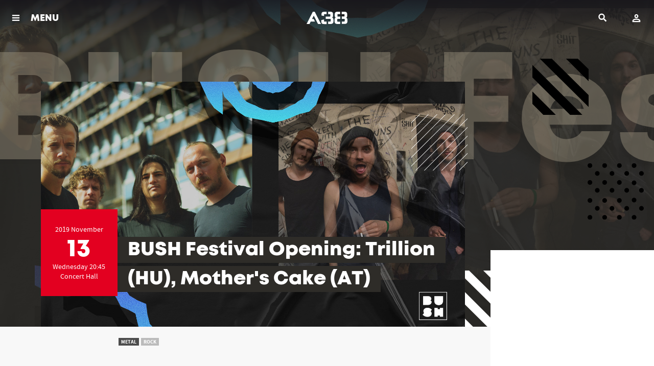

--- FILE ---
content_type: text/html; charset=UTF-8
request_url: https://www.a38.hu/en/program/mothers-cake-at
body_size: 12763
content:
<!DOCTYPE html>
<html lang="en">
    <head>
    <meta charset="utf-8">
    <meta http-equiv="X-UA-Compatible" content="IE=edge">
    <meta http-equiv="Content-Type" content="text/html; charset=utf-8" />
    <meta name="viewport" content="width=device-width, initial-scale=1.0, minimum-scale=1.0, maximum-scale=1.0, user-scalable=no">
    <title>BUSH Festival Opening: Trillion (HU), Mother&#039;s Cake (AT) - A38 Ship</title>
    <meta name="title" content="BUSH Festival Opening: Trillion (HU), Mother&#039;s Cake (AT) - A38 Ship">
    <meta property="og:title" content="BUSH Festival Opening: Trillion (HU), Mother&#039;s Cake (AT) - A38 Ship">
    <meta property="og:url" content="https://www.a38.hu/en/program/mothers-cake-at">
      <meta name="description" content="BUSH - Budapest Showcase Hub - the hottest club festival in winter opens this year with the powerful gig of Mother&#039;s Cake from Austria and Trillion from Hungary!">
    <meta property="og:description" content="BUSH - Budapest Showcase Hub - the hottest club festival in winter opens this year with the powerful gig of Mother&#039;s Cake from Austria and Trillion from Hungary!">
      <meta name="robots" content="index, follow" />
      <meta property="og:image" content="https://www.a38.hu/storage/app/uploads/public/5d8/8bc/632/thumb_114149_1200_0_0_0_auto.jpg">
    <meta property="og:image:width" content="1200">
      <meta property="og:type" content="website">
    <meta property="og:locale" content="en_US">
      <link rel="alternate" hreflang="hu" href="https://www.a38.hu/hu/program/mothers-cake-at" />
      <meta property="og:site_name" content="A38 Hajó">

    <link rel="icon" type="image/x-icon" href="https://www.a38.hu/themes/a38/assets/images/favicon.ico">

    <style>
        .menuMain *{
            color: #fff;
        }
        .menuMain-greedy{
            display: none;
        }
    </style>

    
    <link href="https://www.a38.hu/themes/a38/assets/dist/css/plugins.css?id=7c0e7f8d87eff1cc421e" rel="stylesheet">
        <link href="https://www.a38.hu/themes/a38/assets/dist/css/main.min.css?id=8a3b468eb6284f6366f0" rel="stylesheet">
        <!-- Facebook Pixel Code -->
    <script>
        !function(f,b,e,v,n,t,s)
        {if(f.fbq)return;n=f.fbq=function(){n.callMethod?
            n.callMethod.apply(n,arguments):n.queue.push(arguments)};
            if(!f._fbq)f._fbq=n;n.push=n;n.loaded=!0;n.version='2.0';
            n.queue=[];t=b.createElement(e);t.async=!0;
            t.src=v;s=b.getElementsByTagName(e)[0];
            s.parentNode.insertBefore(t,s)}(window, document,'script',
            'https://connect.facebook.net/en_US/fbevents.js');
        fbq('init', '915667678515519');
        fbq('track', 'PageView');
    </script>
    <noscript>
        <img height="1" width="1" style="display:none" src="https://www.facebook.com/tr?id=915667678515519&ev=PageView&noscript=1" />
    </noscript>
    <!-- End Facebook Pixel Code -->
    
        <script>
        (function(i,s,o,g,r,a,m){i['BarionAnalyticsObject']=r;i[r]=i[r]||function(){
            (i[r].q=i[r].q||[]).push(arguments)},i[r].l=1*new Date();a=s.createElement(o),
            m=s.getElementsByTagName(o)[0];a.async=1;a.src=g;m.parentNode.insertBefore(a,m)
        })(window, document, 'script', 'https://pixel.barion.com/bp.js', 'bp');

        // send page view event
        bp('init', 'addBarionPixelId', 'BP-fq60MJn8Je-29');
    </script>

    <noscript>
        <img height="1" width="1" style="display:none" src="https://pixel.barion.com/a.gif?__ba_pixel_id=BP-fq60MJn8Je-29&ev=contentView&noscript=1"/>
    </noscript>
    
        <!-- Google Tag Manager -->
    <script>(function(w,d,s,l,i){w[l]=w[l]||[];w[l].push({'gtm.start':
            new Date().getTime(),event:'gtm.js'});var f=d.getElementsByTagName(s)[0],
        j=d.createElement(s),dl=l!='dataLayer'?'&l='+l:'';j.async=true;j.src=
        'https://gtsp.a38.hu/gtm.js?id='+i+dl;f.parentNode.insertBefore(j,f);
    })(window,document,'script','dataLayer','GTM-PWG9MPF');</script>
    <!-- End Google Tag Manager -->
    
</head>    <body data-resize="body" data-scroll="body">
        <div class="ng-scope">
            <!-- Header -->
            <header id="layout-header">
                <header class="l-siteHeader">
    <div class="l-menuBar">
        <div class="l-menuMain">
            <nav class="menuMain">
                <div class="menuMain-content layer layer--menu">
                    <nav class="menuMain-greedy" data-equalizer>
                        <div class="container" data-equalizer-watch>
                            <div class="logo">
                                <a href="/">
                                                                        <img src="/themes/a38/assets/images/svgs/a38-logo.svg" height="40" alt="A38">
                                                                    </a>
                            </div>
                            <div class="menuMain-content-lang">
                                                                                                <a href="https://www.a38.hu/hu/program/mothers-cake-at" class="btn btn--lang" title="Magyar verzió">HU</a>
                                                                                            </div>

                            <ul class="menuMain-content-items">
                                <li><a href="https://www.a38.hu/en/programs" class="">Events</a></li>
                            </ul>
                            <ul class="accordion menuMain-content-items" data-accordion data-allow-all-closed="true">
                                <li class="accordion-item " data-accordion-item>
                                    <a href="javascript:;" class="accordion-title" aria-selected="false" aria-expanded="false">
                                        Bistro
                                    </a>
                                    <div class="accordion-content" data-tab-content aria-hidden="true" style="display: none;">
                                        <ul>
                                            <li class=""><a href="https://www.a38.hu/en/bistro">Actual</a></li>
                                            <li class=""><a href="https://www.a38.hu/en/bistro/breakfast">Breakfast</a></li>
                                            <li class=""><a href="https://www.a38.hu/en/bistro/menu">Menu</a></li>
                                            <li class=""><a href="https://www.a38.hu/en/bistro/beverages">Drinks</a></li>
                                                                                    </ul>
                                    </div>
                                </li>
                            </ul>
                            <ul class="menuMain-content-items">
                                <li><a href="https://www.a38.hu/en/bar" class="">Bar</a></li>
                                <li><a href="https://www.a38.hu/en/galleries" class="">Galleries</a></li>
                                <li><a href="https://www.a38.hu/en/tv" class="">Broadcasts</a></li>
                                <li><a href="https://blog.a38.hu/" target="_blank">Blog</a></li>
                                <li><a href="https://www.a38.hu/en/contact" class="">Contact</a></li>
                            </ul>
                            <br /><br />
                            <ul class="accordion menuMain-content-items small" data-accordion data-allow-all-closed="true">
                                <li class="accordion-item" data-accordion-item>
                                    <a href="javascript:;" class="accordion-title" aria-selected="false" aria-expanded="false">
                                        About us
                                    </a>
                                    <div class="accordion-content" data-tab-content aria-hidden="true" style="display: none;">
                                        <ul>
                                                                                        <li><a href="https://www.a38.hu/en/history">History of A38 Ship</a></li>
                                            <li><a href="https://www.a38.hu/en/colleagues">Colleagues</a></li>
                                            <li><a href="https://www.a38.hu/en/stagecraft">Stagecraft</a></li>
                                            <li><a href="https://www.a38.hu/en/informations">Information</a></li>
                                            
                                            
                                            <li><a href="https://www.a38.hu/en/liveurope">Liveurope</a></li>

                                        </ul>
                                    </div>
                                </li>
                                <li class="accordion-item" data-accordion-item>
                                    <a href="javascript:;" class="accordion-title" aria-selected="false" aria-expanded="false">
                                        Services
                                    </a>
                                    <div class="accordion-content" data-tab-content aria-hidden="true" style="display: none;">
                                        <ul>
                                                                                        <li><a href="https://www.a38.hu/en/event-organizing">Event management and renting</a></li>
                                            <li><a href="https://www.a38.hu/en/a38-academy">A38 Academy</a></li>
                                        </ul>
                                    </div>
                                </li>
                            </ul>
                            <br />
                            <ul class="socialBox">
                                <li>
                                    <a class="socialBox-item-facebook" href="https://www.facebook.com/a38.hajo" target="_blank"><span>facebook</span></a>
                                </li>
                                <li>
                                    <a class="socialBox-item-youtube" href="https://www.youtube.com/user/A38Captain" target="_blank"><span>youtube</span></a>
                                </li>
                                <li>
                                    <a class="socialBox-item-instagram" href="https://www.instagram.com/a38ship/" target="_blank"><span>instagram</span></a>
                                </li>
                            </ul>

                            <a href="#" class="menuMain-hiddenMenuToggler hidden"></a>

                        </div>
                        <header data-equalizer-watch>
                            <a class="layer-close" href="javascript:void(0)"><span>Back</span></a>
                        </header>
                    </nav>

                </div>
            </nav>
        </div>
    </div>

    <div id="header-user">
        <header class="mobileTopBar">
    <div class="mobileTopBar__togglerBlock">
        <a class="js-menutoggler" href="javascript:;" onclick="A38.Layout.layerOpen('.menuMain-content', true)">
            <span>
                                    MENU
                            </span>
        </a>
    </div>
    <div class="mobileTopBar__logoBlock">
        <a href="/">
                        <img src="/themes/a38/assets/images/svgs/a38-logo-wite.svg" height="40" alt="A38">
                    </a>
    </div>
    <div class="mobileTopBar__userBlock" data-login-text="Login" data-login-url="https://www.a38.hu/en/login" data-account-url="https://www.a38.hu/en/account">
    </div>
    <div class="mobileTopBar__searchBlock">
        <div id="search">
    <div class="icon" title="Search">
        <span>Search</span>
    </div>
    <div class="layer"></div>
    <div class="container">
        <div class="main">
            <form method="GET" action="https://www.a38.hu/en/search">
                <label>
                    <input type="text" name="s" class="searchinput"
                           placeholder="Search ..."/>
                    <button type="button" class="clear hide-for-large" title="Clear">
                        <span>Clear</span>
                    </button>
                    <span class="oc-loading"></span>
                </label>
                <button type="submit"
                        class="show-for-large btn btn-small">Search</button>
                <button type="button" class="searchclose show-for-xlarge"
                        title="Close">
                    <span>Close</span></button>
            </form>
        </div>
    </div>
</div>    </div>
</header>    </div>

</header>            </header>
            <div class="l-content l-content--sidebar">
                <!-- Content -->
                <section id="layout-content">
                                        <div class="container">
    </div>                    <div class="l-content-inner">
    <section class="l-gutterSection l-gutterSection--noTop" itemscope="" itemtype="http://schema.org/MusicEvent">
    
<meta itemprop="description" content="BUSH - Budapest Showcase Hub - the hottest club festival in winter opens this year with the powerful gig of Mother&#039;s Cake from Austria and Trillion from Hungary!

The coolest acts of the future will perform at your favorite clubs in Budapest!

Budapest Showcase Hub a.k.a BuSH, the hottest club festival in the Winter, will be back from November 13th to 15th, with the trendiest acts of the Eastern European region performing in Budapest&#039;s most popular nightclubs &amp;amp; venues. The three-day ‘musical mind-bending’ showcase will feature 35 performers from the Eastern Bloc and (this year&#039;s guest country) Austria. Most of them play in front of hundreds or even thousands in their home countries and are already well-known by famous international music pros, so you can watch emerging acts who will soon be performing at major international festivals.

BUSH is started up by Mother’s Cake (AT) and Trillion (HU) this year, see you at the ship!

The gig can only be visited with tickets purchased at the website of A38 or with a BUSH PRO Pass if you visit budapestshowcasehub.com. You can also purchase a combined 3-Day BUSH ticket at the A38 site if you’d like to check out the coolest acts of the Eastern Block between the 13rd and the 15th of November.
">
<article class="event">
    <!-- Aspect Ratio 16x9 -->
    <div class="event__headimage">
                    <img class="background" src="https://www.a38.hu/themes/a38/assets/images/frontend/spacer.gif"  data-interchange="[https://www.a38.hu/storage/app/uploads/public/5d8/8bc/632/thumb_114149_480_270_0_0_auto.jpg, small],
                 [https://www.a38.hu/storage/app/uploads/public/5d8/8bc/632/thumb_114149_1024_576_0_0_auto.jpg, medium],
                 [https://www.a38.hu/storage/app/uploads/public/5d8/8bc/632/thumb_114149_1280_720_0_0_auto.jpg, large],
                 [https://www.a38.hu/storage/app/uploads/public/5d8/8bc/632/thumb_114149_1600_900_0_0_auto.jpg, xlarge]"
                 alt="BUSH Festival Opening: Trillion (HU), Mother&#039;s Cake (AT)">
                <h3 class="colored">BUSH Festival Opening: Trillion (HU), Mother&#039;s Cake (AT)</h3>
        <div class="canvas">
                        <img src="https://www.a38.hu/themes/a38/assets/images/frontend/spacer.gif"  data-interchange="[https://www.a38.hu/storage/app/uploads/public/5d8/8bc/632/thumb_114149_1024_576_0_0_auto.jpg, small],
                 [https://www.a38.hu/storage/app/uploads/public/5d8/8bc/632/thumb_114149_1024_576_0_0_auto.jpg, medium],
                 [https://www.a38.hu/storage/app/uploads/public/5d8/8bc/632/thumb_114149_1280_720_0_0_auto.jpg, large],
                 [https://www.a38.hu/storage/app/uploads/public/5d8/8bc/632/thumb_114149_1600_900_0_0_auto.jpg, xlarge]"
                 alt="BUSH Festival Opening: Trillion (HU), Mother&#039;s Cake (AT)">
                    </div>
        <div class="flags">
            <span class="flag0"></span>
            <span class="flag1"></span>
            <span class="flag2"></span>
            <span class="flag3"></span>
        </div>

        <meta itemprop="image" content="https://www.a38.hu/storage/app/uploads/public/5d8/8bc/632/thumb_114149_480_270_0_0_auto.jpg"/>

    </div>
    <div class="l-constrained">
        <div class="al-shiftedWrapper">
            <header class="eventHeader  eventHeader--finished ">
                <div class="eventHeader-date">
                    <div class="dateBox dateBox--single  dateBox--finished  ">
                        <div class="dateBox-item dateBox-item--from">
                            <div class="l-verticalCenter">
                                <meta itemprop="startDate" content="2019-11-13T20:45:01+01:00" />
                                <div>
                                2019                                 November
                                </div>
                                                                <div class="dateBox-item-day">13</div>
                                <div>Wednesday 20:45</div>
                                                                <div class="dateBox-item-place">Concert Hall</div>
                                                            </div>
                        </div>
                    </div>
                </div>
                <div class="eventHeader-text">
                                        <h2 class="eventHeader-title">
                        <span itemprop="name">BUSH Festival Opening: Trillion (HU), Mother&#039;s Cake (AT)</span>
                    </h2>
                                    </div>
            </header>

            <section class="l-sidebar">
        <div class="l-sidebar-content" style="">
        <ul class="list tickets">
            
            
            
            
            
                    </ul>
            </div>
    </section>        </div>
    </div>
</article>
<script>
    document.addEventListener('DOMContentLoaded', function() {
        A38.Ga.onEventPageView({"id":108149,"event_date_start":"2019-11-13 20:45:01","location_id":3,"title":"BUSH Festival Opening: Trillion (HU), Mother's Cake (AT)","slug":"mothers-cake-at","event_date_start_real":"2019-11-13 20:45:01"}, 'Metal, Rock');
    });
</script>    <div class="l-constrained">

    <section class="l-gutterSection l-gutterSection--noTop l-eventSection">
    <div class="event-description-text">

                <div class="eventAdditional-tags">
            <ul class="list list--horizontal list--tag">
                                <li>
                    <span class="tag tag--highlight ">Metal</span>
                </li>
                                <li>
                    <span class="tag  ">Rock</span>
                </li>
                            </ul>
        </div>
        
        <div class="wysiwygText" itemprop="description">
            <p>BUSH - Budapest Showcase Hub - the hottest club festival in winter opens this year with the powerful gig of Mother's Cake from Austria and Trillion from Hungary!</p>

<p>The coolest acts of the future will perform at your favorite clubs in Budapest!</p>

<p>Budapest Showcase Hub a.k.a BuSH, the hottest club festival in the Winter, will be back from November 13th to 15th, with the trendiest acts of the Eastern European region performing in Budapest's most popular nightclubs &amp; venues. The three-day ‘musical mind-bending’ showcase will feature 35 performers from the Eastern Bloc and (this year's guest country) Austria. Most of them play in front of hundreds or even thousands in their home countries and are already well-known by famous international music pros, so you can watch emerging acts who will soon be performing at major international festivals.</p>

<p>BUSH is started up by Mother’s Cake (AT) and Trillion (HU) this year, see you at the ship!</p>

<p>The gig can only be visited with tickets purchased at the website of A38 or with a BUSH PRO Pass if you visit budapestshowcasehub.com. You can also purchase a combined 3-Day BUSH ticket at the A38 site if you’d like to check out the coolest acts of the Eastern Block between the 13rd and the 15th of November.</p>

        </div>

        <div class="ts-widget-box">
                </div>

            </div>
    <div class="l-eventSection-pullToSide">
        <!-- Your share button code -->
        <div class="fb-share-button"
             data-href="https://www.a38.hu/en/program/mothers-cake-at"
             data-layout="button_count">
        </div>
    </div>
</section><!-- leírás // megosztás-->

    <!-- event gallery -->
            <!-- event gallery -->
<section class="l-gutterSection l-eventSection">
    <h2>
                <span>Gallery</span>
    </h2>
    <div class="l-stretchToFullOnSmall">
        <div class="eventGallery">
            <div class="swipelist">
                <ul class="swipelist-inner gallery gallery--inline js-gallery"
                    data-gallerytitle="BUSH Fesztivál Nyitókoncert: Trillion (HU), Mother&#039;s Cake (AT)"
                    data-gallerydate="2019.11.13."
                    data-galleryphotographer="David Bodnar - kellegy.hu"
                    data-galleryurl="https://www.a38.hu/en/picture-gallery/bush-fesztival-nyitokoncert-trillion-hu-mothers-cake"
                    data-galleryendpoint="">
                                            <li>
                            <figure itemprop="image" itemscope="" itemtype="http://schema.org/ImageObject" class="gallery-item">
                                <a href="https://www.a38.hu/storage/app/uploads/public/5dc/d84/bfc/thumb_117442_0_1080_0_0_auto.jpg" itemprop="url" data-size="1600x1080">
                                    <!-- szabad képaránnyal és a justified galéria miatt pontos responsive image szabályok felállítása lehetetlen a sizes hozzávetőleges -->
                                    <img src="https://www.a38.hu/themes/a38/assets/images/frontend/spacer.gif"  data-interchange="[https://www.a38.hu/storage/app/uploads/public/5dc/d84/bfc/thumb_117442_0_400_0_0_auto.jpg, small],
                                                           [https://www.a38.hu/storage/app/uploads/public/5dc/d84/bfc/thumb_117442_0_400_0_0_auto.jpg, medium],
                                                           [https://www.a38.hu/storage/app/uploads/public/5dc/d84/bfc/thumb_117442_0_400_0_0_auto.jpg, large]"
                                         alt="BUSH Fesztivál Nyitókoncert: Trillion (HU), Mother&#039;s Cake (AT)">
                                </a>
                            </figure>
                        </li>
                                            <li>
                            <figure itemprop="image" itemscope="" itemtype="http://schema.org/ImageObject" class="gallery-item">
                                <a href="https://www.a38.hu/storage/app/uploads/public/5dc/d84/c7f/thumb_117447_0_1080_0_0_auto.jpg" itemprop="url" data-size="1600x1080">
                                    <!-- szabad képaránnyal és a justified galéria miatt pontos responsive image szabályok felállítása lehetetlen a sizes hozzávetőleges -->
                                    <img src="https://www.a38.hu/themes/a38/assets/images/frontend/spacer.gif"  data-interchange="[https://www.a38.hu/storage/app/uploads/public/5dc/d84/c7f/thumb_117447_0_400_0_0_auto.jpg, small],
                                                           [https://www.a38.hu/storage/app/uploads/public/5dc/d84/c7f/thumb_117447_0_400_0_0_auto.jpg, medium],
                                                           [https://www.a38.hu/storage/app/uploads/public/5dc/d84/c7f/thumb_117447_0_400_0_0_auto.jpg, large]"
                                         alt="BUSH Fesztivál Nyitókoncert: Trillion (HU), Mother&#039;s Cake (AT)">
                                </a>
                            </figure>
                        </li>
                                            <li>
                            <figure itemprop="image" itemscope="" itemtype="http://schema.org/ImageObject" class="gallery-item">
                                <a href="https://www.a38.hu/storage/app/uploads/public/5dc/d84/c59/thumb_117446_0_1080_0_0_auto.jpg" itemprop="url" data-size="1600x1080">
                                    <!-- szabad képaránnyal és a justified galéria miatt pontos responsive image szabályok felállítása lehetetlen a sizes hozzávetőleges -->
                                    <img src="https://www.a38.hu/themes/a38/assets/images/frontend/spacer.gif"  data-interchange="[https://www.a38.hu/storage/app/uploads/public/5dc/d84/c59/thumb_117446_0_400_0_0_auto.jpg, small],
                                                           [https://www.a38.hu/storage/app/uploads/public/5dc/d84/c59/thumb_117446_0_400_0_0_auto.jpg, medium],
                                                           [https://www.a38.hu/storage/app/uploads/public/5dc/d84/c59/thumb_117446_0_400_0_0_auto.jpg, large]"
                                         alt="BUSH Fesztivál Nyitókoncert: Trillion (HU), Mother&#039;s Cake (AT)">
                                </a>
                            </figure>
                        </li>
                                            <li>
                            <figure itemprop="image" itemscope="" itemtype="http://schema.org/ImageObject" class="gallery-item">
                                <a href="https://www.a38.hu/storage/app/uploads/public/5dc/d84/cc8/thumb_117449_0_1080_0_0_auto.jpg" itemprop="url" data-size="1600x1080">
                                    <!-- szabad képaránnyal és a justified galéria miatt pontos responsive image szabályok felállítása lehetetlen a sizes hozzávetőleges -->
                                    <img src="https://www.a38.hu/themes/a38/assets/images/frontend/spacer.gif"  data-interchange="[https://www.a38.hu/storage/app/uploads/public/5dc/d84/cc8/thumb_117449_0_400_0_0_auto.jpg, small],
                                                           [https://www.a38.hu/storage/app/uploads/public/5dc/d84/cc8/thumb_117449_0_400_0_0_auto.jpg, medium],
                                                           [https://www.a38.hu/storage/app/uploads/public/5dc/d84/cc8/thumb_117449_0_400_0_0_auto.jpg, large]"
                                         alt="BUSH Fesztivál Nyitókoncert: Trillion (HU), Mother&#039;s Cake (AT)">
                                </a>
                            </figure>
                        </li>
                                            <li>
                            <figure itemprop="image" itemscope="" itemtype="http://schema.org/ImageObject" class="gallery-item">
                                <a href="https://www.a38.hu/storage/app/uploads/public/5dc/d84/c38/thumb_117445_0_1080_0_0_auto.jpg" itemprop="url" data-size="1600x1080">
                                    <!-- szabad képaránnyal és a justified galéria miatt pontos responsive image szabályok felállítása lehetetlen a sizes hozzávetőleges -->
                                    <img src="https://www.a38.hu/themes/a38/assets/images/frontend/spacer.gif"  data-interchange="[https://www.a38.hu/storage/app/uploads/public/5dc/d84/c38/thumb_117445_0_400_0_0_auto.jpg, small],
                                                           [https://www.a38.hu/storage/app/uploads/public/5dc/d84/c38/thumb_117445_0_400_0_0_auto.jpg, medium],
                                                           [https://www.a38.hu/storage/app/uploads/public/5dc/d84/c38/thumb_117445_0_400_0_0_auto.jpg, large]"
                                         alt="BUSH Fesztivál Nyitókoncert: Trillion (HU), Mother&#039;s Cake (AT)">
                                </a>
                            </figure>
                        </li>
                                            <li>
                            <figure itemprop="image" itemscope="" itemtype="http://schema.org/ImageObject" class="gallery-item">
                                <a href="https://www.a38.hu/storage/app/uploads/public/5dc/d84/d84/thumb_117455_0_1080_0_0_auto.jpg" itemprop="url" data-size="1600x1080">
                                    <!-- szabad képaránnyal és a justified galéria miatt pontos responsive image szabályok felállítása lehetetlen a sizes hozzávetőleges -->
                                    <img src="https://www.a38.hu/themes/a38/assets/images/frontend/spacer.gif"  data-interchange="[https://www.a38.hu/storage/app/uploads/public/5dc/d84/d84/thumb_117455_0_400_0_0_auto.jpg, small],
                                                           [https://www.a38.hu/storage/app/uploads/public/5dc/d84/d84/thumb_117455_0_400_0_0_auto.jpg, medium],
                                                           [https://www.a38.hu/storage/app/uploads/public/5dc/d84/d84/thumb_117455_0_400_0_0_auto.jpg, large]"
                                         alt="BUSH Fesztivál Nyitókoncert: Trillion (HU), Mother&#039;s Cake (AT)">
                                </a>
                            </figure>
                        </li>
                                            <li>
                            <figure itemprop="image" itemscope="" itemtype="http://schema.org/ImageObject" class="gallery-item">
                                <a href="https://www.a38.hu/storage/app/uploads/public/5dc/d84/c26/thumb_117444_0_1080_0_0_auto.jpg" itemprop="url" data-size="1600x1080">
                                    <!-- szabad képaránnyal és a justified galéria miatt pontos responsive image szabályok felállítása lehetetlen a sizes hozzávetőleges -->
                                    <img src="https://www.a38.hu/themes/a38/assets/images/frontend/spacer.gif"  data-interchange="[https://www.a38.hu/storage/app/uploads/public/5dc/d84/c26/thumb_117444_0_400_0_0_auto.jpg, small],
                                                           [https://www.a38.hu/storage/app/uploads/public/5dc/d84/c26/thumb_117444_0_400_0_0_auto.jpg, medium],
                                                           [https://www.a38.hu/storage/app/uploads/public/5dc/d84/c26/thumb_117444_0_400_0_0_auto.jpg, large]"
                                         alt="BUSH Fesztivál Nyitókoncert: Trillion (HU), Mother&#039;s Cake (AT)">
                                </a>
                            </figure>
                        </li>
                                            <li>
                            <figure itemprop="image" itemscope="" itemtype="http://schema.org/ImageObject" class="gallery-item">
                                <a href="https://www.a38.hu/storage/app/uploads/public/5dc/d84/c99/thumb_117448_0_1080_0_0_auto.jpg" itemprop="url" data-size="1600x1080">
                                    <!-- szabad képaránnyal és a justified galéria miatt pontos responsive image szabályok felállítása lehetetlen a sizes hozzávetőleges -->
                                    <img src="https://www.a38.hu/themes/a38/assets/images/frontend/spacer.gif"  data-interchange="[https://www.a38.hu/storage/app/uploads/public/5dc/d84/c99/thumb_117448_0_400_0_0_auto.jpg, small],
                                                           [https://www.a38.hu/storage/app/uploads/public/5dc/d84/c99/thumb_117448_0_400_0_0_auto.jpg, medium],
                                                           [https://www.a38.hu/storage/app/uploads/public/5dc/d84/c99/thumb_117448_0_400_0_0_auto.jpg, large]"
                                         alt="BUSH Fesztivál Nyitókoncert: Trillion (HU), Mother&#039;s Cake (AT)">
                                </a>
                            </figure>
                        </li>
                                            <li>
                            <figure itemprop="image" itemscope="" itemtype="http://schema.org/ImageObject" class="gallery-item">
                                <a href="https://www.a38.hu/storage/app/uploads/public/5dc/d84/bfe/thumb_117443_0_1080_0_0_auto.jpg" itemprop="url" data-size="1600x1080">
                                    <!-- szabad képaránnyal és a justified galéria miatt pontos responsive image szabályok felállítása lehetetlen a sizes hozzávetőleges -->
                                    <img src="https://www.a38.hu/themes/a38/assets/images/frontend/spacer.gif"  data-interchange="[https://www.a38.hu/storage/app/uploads/public/5dc/d84/bfe/thumb_117443_0_400_0_0_auto.jpg, small],
                                                           [https://www.a38.hu/storage/app/uploads/public/5dc/d84/bfe/thumb_117443_0_400_0_0_auto.jpg, medium],
                                                           [https://www.a38.hu/storage/app/uploads/public/5dc/d84/bfe/thumb_117443_0_400_0_0_auto.jpg, large]"
                                         alt="BUSH Fesztivál Nyitókoncert: Trillion (HU), Mother&#039;s Cake (AT)">
                                </a>
                            </figure>
                        </li>
                                            <li>
                            <figure itemprop="image" itemscope="" itemtype="http://schema.org/ImageObject" class="gallery-item">
                                <a href="https://www.a38.hu/storage/app/uploads/public/5dc/d84/cea/thumb_117450_0_1080_0_0_auto.jpg" itemprop="url" data-size="1600x1080">
                                    <!-- szabad képaránnyal és a justified galéria miatt pontos responsive image szabályok felállítása lehetetlen a sizes hozzávetőleges -->
                                    <img src="https://www.a38.hu/themes/a38/assets/images/frontend/spacer.gif"  data-interchange="[https://www.a38.hu/storage/app/uploads/public/5dc/d84/cea/thumb_117450_0_400_0_0_auto.jpg, small],
                                                           [https://www.a38.hu/storage/app/uploads/public/5dc/d84/cea/thumb_117450_0_400_0_0_auto.jpg, medium],
                                                           [https://www.a38.hu/storage/app/uploads/public/5dc/d84/cea/thumb_117450_0_400_0_0_auto.jpg, large]"
                                         alt="BUSH Fesztivál Nyitókoncert: Trillion (HU), Mother&#039;s Cake (AT)">
                                </a>
                            </figure>
                        </li>
                                            <li>
                            <figure itemprop="image" itemscope="" itemtype="http://schema.org/ImageObject" class="gallery-item">
                                <a href="https://www.a38.hu/storage/app/uploads/public/5dc/d84/da9/thumb_117456_0_1080_0_0_auto.jpg" itemprop="url" data-size="1600x1080">
                                    <!-- szabad képaránnyal és a justified galéria miatt pontos responsive image szabályok felállítása lehetetlen a sizes hozzávetőleges -->
                                    <img src="https://www.a38.hu/themes/a38/assets/images/frontend/spacer.gif"  data-interchange="[https://www.a38.hu/storage/app/uploads/public/5dc/d84/da9/thumb_117456_0_400_0_0_auto.jpg, small],
                                                           [https://www.a38.hu/storage/app/uploads/public/5dc/d84/da9/thumb_117456_0_400_0_0_auto.jpg, medium],
                                                           [https://www.a38.hu/storage/app/uploads/public/5dc/d84/da9/thumb_117456_0_400_0_0_auto.jpg, large]"
                                         alt="BUSH Fesztivál Nyitókoncert: Trillion (HU), Mother&#039;s Cake (AT)">
                                </a>
                            </figure>
                        </li>
                                            <li>
                            <figure itemprop="image" itemscope="" itemtype="http://schema.org/ImageObject" class="gallery-item">
                                <a href="https://www.a38.hu/storage/app/uploads/public/5dc/d84/d1b/thumb_117451_0_1080_0_0_auto.jpg" itemprop="url" data-size="1600x1080">
                                    <!-- szabad képaránnyal és a justified galéria miatt pontos responsive image szabályok felállítása lehetetlen a sizes hozzávetőleges -->
                                    <img src="https://www.a38.hu/themes/a38/assets/images/frontend/spacer.gif"  data-interchange="[https://www.a38.hu/storage/app/uploads/public/5dc/d84/d1b/thumb_117451_0_400_0_0_auto.jpg, small],
                                                           [https://www.a38.hu/storage/app/uploads/public/5dc/d84/d1b/thumb_117451_0_400_0_0_auto.jpg, medium],
                                                           [https://www.a38.hu/storage/app/uploads/public/5dc/d84/d1b/thumb_117451_0_400_0_0_auto.jpg, large]"
                                         alt="BUSH Fesztivál Nyitókoncert: Trillion (HU), Mother&#039;s Cake (AT)">
                                </a>
                            </figure>
                        </li>
                                            <li>
                            <figure itemprop="image" itemscope="" itemtype="http://schema.org/ImageObject" class="gallery-item">
                                <a href="https://www.a38.hu/storage/app/uploads/public/5dc/d84/d35/thumb_117452_0_1080_0_0_auto.jpg" itemprop="url" data-size="1600x1080">
                                    <!-- szabad képaránnyal és a justified galéria miatt pontos responsive image szabályok felállítása lehetetlen a sizes hozzávetőleges -->
                                    <img src="https://www.a38.hu/themes/a38/assets/images/frontend/spacer.gif"  data-interchange="[https://www.a38.hu/storage/app/uploads/public/5dc/d84/d35/thumb_117452_0_400_0_0_auto.jpg, small],
                                                           [https://www.a38.hu/storage/app/uploads/public/5dc/d84/d35/thumb_117452_0_400_0_0_auto.jpg, medium],
                                                           [https://www.a38.hu/storage/app/uploads/public/5dc/d84/d35/thumb_117452_0_400_0_0_auto.jpg, large]"
                                         alt="BUSH Fesztivál Nyitókoncert: Trillion (HU), Mother&#039;s Cake (AT)">
                                </a>
                            </figure>
                        </li>
                                            <li>
                            <figure itemprop="image" itemscope="" itemtype="http://schema.org/ImageObject" class="gallery-item">
                                <a href="https://www.a38.hu/storage/app/uploads/public/5dc/d84/d3c/thumb_117453_0_1080_0_0_auto.jpg" itemprop="url" data-size="1600x1080">
                                    <!-- szabad képaránnyal és a justified galéria miatt pontos responsive image szabályok felállítása lehetetlen a sizes hozzávetőleges -->
                                    <img src="https://www.a38.hu/themes/a38/assets/images/frontend/spacer.gif"  data-interchange="[https://www.a38.hu/storage/app/uploads/public/5dc/d84/d3c/thumb_117453_0_400_0_0_auto.jpg, small],
                                                           [https://www.a38.hu/storage/app/uploads/public/5dc/d84/d3c/thumb_117453_0_400_0_0_auto.jpg, medium],
                                                           [https://www.a38.hu/storage/app/uploads/public/5dc/d84/d3c/thumb_117453_0_400_0_0_auto.jpg, large]"
                                         alt="BUSH Fesztivál Nyitókoncert: Trillion (HU), Mother&#039;s Cake (AT)">
                                </a>
                            </figure>
                        </li>
                                            <li>
                            <figure itemprop="image" itemscope="" itemtype="http://schema.org/ImageObject" class="gallery-item">
                                <a href="https://www.a38.hu/storage/app/uploads/public/5dc/d84/d5e/thumb_117454_0_1080_0_0_auto.jpg" itemprop="url" data-size="1600x1080">
                                    <!-- szabad képaránnyal és a justified galéria miatt pontos responsive image szabályok felállítása lehetetlen a sizes hozzávetőleges -->
                                    <img src="https://www.a38.hu/themes/a38/assets/images/frontend/spacer.gif"  data-interchange="[https://www.a38.hu/storage/app/uploads/public/5dc/d84/d5e/thumb_117454_0_400_0_0_auto.jpg, small],
                                                           [https://www.a38.hu/storage/app/uploads/public/5dc/d84/d5e/thumb_117454_0_400_0_0_auto.jpg, medium],
                                                           [https://www.a38.hu/storage/app/uploads/public/5dc/d84/d5e/thumb_117454_0_400_0_0_auto.jpg, large]"
                                         alt="BUSH Fesztivál Nyitókoncert: Trillion (HU), Mother&#039;s Cake (AT)">
                                </a>
                            </figure>
                        </li>
                                            <li>
                            <figure itemprop="image" itemscope="" itemtype="http://schema.org/ImageObject" class="gallery-item">
                                <a href="https://www.a38.hu/storage/app/uploads/public/5dc/d84/db3/thumb_117457_0_1080_0_0_auto.jpg" itemprop="url" data-size="1600x1080">
                                    <!-- szabad képaránnyal és a justified galéria miatt pontos responsive image szabályok felállítása lehetetlen a sizes hozzávetőleges -->
                                    <img src="https://www.a38.hu/themes/a38/assets/images/frontend/spacer.gif"  data-interchange="[https://www.a38.hu/storage/app/uploads/public/5dc/d84/db3/thumb_117457_0_400_0_0_auto.jpg, small],
                                                           [https://www.a38.hu/storage/app/uploads/public/5dc/d84/db3/thumb_117457_0_400_0_0_auto.jpg, medium],
                                                           [https://www.a38.hu/storage/app/uploads/public/5dc/d84/db3/thumb_117457_0_400_0_0_auto.jpg, large]"
                                         alt="BUSH Fesztivál Nyitókoncert: Trillion (HU), Mother&#039;s Cake (AT)">
                                </a>
                            </figure>
                        </li>
                                            <li>
                            <figure itemprop="image" itemscope="" itemtype="http://schema.org/ImageObject" class="gallery-item">
                                <a href="https://www.a38.hu/storage/app/uploads/public/5dc/d84/deb/thumb_117458_0_1080_0_0_auto.jpg" itemprop="url" data-size="1600x1080">
                                    <!-- szabad képaránnyal és a justified galéria miatt pontos responsive image szabályok felállítása lehetetlen a sizes hozzávetőleges -->
                                    <img src="https://www.a38.hu/themes/a38/assets/images/frontend/spacer.gif"  data-interchange="[https://www.a38.hu/storage/app/uploads/public/5dc/d84/deb/thumb_117458_0_400_0_0_auto.jpg, small],
                                                           [https://www.a38.hu/storage/app/uploads/public/5dc/d84/deb/thumb_117458_0_400_0_0_auto.jpg, medium],
                                                           [https://www.a38.hu/storage/app/uploads/public/5dc/d84/deb/thumb_117458_0_400_0_0_auto.jpg, large]"
                                         alt="BUSH Fesztivál Nyitókoncert: Trillion (HU), Mother&#039;s Cake (AT)">
                                </a>
                            </figure>
                        </li>
                                            <li>
                            <figure itemprop="image" itemscope="" itemtype="http://schema.org/ImageObject" class="gallery-item">
                                <a href="https://www.a38.hu/storage/app/uploads/public/5dc/d85/5de/thumb_117461_0_1080_0_0_auto.jpg" itemprop="url" data-size="1600x1080">
                                    <!-- szabad képaránnyal és a justified galéria miatt pontos responsive image szabályok felállítása lehetetlen a sizes hozzávetőleges -->
                                    <img src="https://www.a38.hu/themes/a38/assets/images/frontend/spacer.gif"  data-interchange="[https://www.a38.hu/storage/app/uploads/public/5dc/d85/5de/thumb_117461_0_400_0_0_auto.jpg, small],
                                                           [https://www.a38.hu/storage/app/uploads/public/5dc/d85/5de/thumb_117461_0_400_0_0_auto.jpg, medium],
                                                           [https://www.a38.hu/storage/app/uploads/public/5dc/d85/5de/thumb_117461_0_400_0_0_auto.jpg, large]"
                                         alt="BUSH Fesztivál Nyitókoncert: Trillion (HU), Mother&#039;s Cake (AT)">
                                </a>
                            </figure>
                        </li>
                                            <li>
                            <figure itemprop="image" itemscope="" itemtype="http://schema.org/ImageObject" class="gallery-item">
                                <a href="https://www.a38.hu/storage/app/uploads/public/5dc/d85/59f/thumb_117459_0_1080_0_0_auto.jpg" itemprop="url" data-size="1600x1080">
                                    <!-- szabad képaránnyal és a justified galéria miatt pontos responsive image szabályok felállítása lehetetlen a sizes hozzávetőleges -->
                                    <img src="https://www.a38.hu/themes/a38/assets/images/frontend/spacer.gif"  data-interchange="[https://www.a38.hu/storage/app/uploads/public/5dc/d85/59f/thumb_117459_0_400_0_0_auto.jpg, small],
                                                           [https://www.a38.hu/storage/app/uploads/public/5dc/d85/59f/thumb_117459_0_400_0_0_auto.jpg, medium],
                                                           [https://www.a38.hu/storage/app/uploads/public/5dc/d85/59f/thumb_117459_0_400_0_0_auto.jpg, large]"
                                         alt="BUSH Fesztivál Nyitókoncert: Trillion (HU), Mother&#039;s Cake (AT)">
                                </a>
                            </figure>
                        </li>
                                            <li>
                            <figure itemprop="image" itemscope="" itemtype="http://schema.org/ImageObject" class="gallery-item">
                                <a href="https://www.a38.hu/storage/app/uploads/public/5dc/d85/7ca/thumb_117462_0_1080_0_0_auto.jpg" itemprop="url" data-size="1600x1080">
                                    <!-- szabad képaránnyal és a justified galéria miatt pontos responsive image szabályok felállítása lehetetlen a sizes hozzávetőleges -->
                                    <img src="https://www.a38.hu/themes/a38/assets/images/frontend/spacer.gif"  data-interchange="[https://www.a38.hu/storage/app/uploads/public/5dc/d85/7ca/thumb_117462_0_400_0_0_auto.jpg, small],
                                                           [https://www.a38.hu/storage/app/uploads/public/5dc/d85/7ca/thumb_117462_0_400_0_0_auto.jpg, medium],
                                                           [https://www.a38.hu/storage/app/uploads/public/5dc/d85/7ca/thumb_117462_0_400_0_0_auto.jpg, large]"
                                         alt="BUSH Fesztivál Nyitókoncert: Trillion (HU), Mother&#039;s Cake (AT)">
                                </a>
                            </figure>
                        </li>
                                            <li>
                            <figure itemprop="image" itemscope="" itemtype="http://schema.org/ImageObject" class="gallery-item">
                                <a href="https://www.a38.hu/storage/app/uploads/public/5dc/d85/5db/thumb_117460_0_1080_0_0_auto.jpg" itemprop="url" data-size="1600x1080">
                                    <!-- szabad képaránnyal és a justified galéria miatt pontos responsive image szabályok felállítása lehetetlen a sizes hozzávetőleges -->
                                    <img src="https://www.a38.hu/themes/a38/assets/images/frontend/spacer.gif"  data-interchange="[https://www.a38.hu/storage/app/uploads/public/5dc/d85/5db/thumb_117460_0_400_0_0_auto.jpg, small],
                                                           [https://www.a38.hu/storage/app/uploads/public/5dc/d85/5db/thumb_117460_0_400_0_0_auto.jpg, medium],
                                                           [https://www.a38.hu/storage/app/uploads/public/5dc/d85/5db/thumb_117460_0_400_0_0_auto.jpg, large]"
                                         alt="BUSH Fesztivál Nyitókoncert: Trillion (HU), Mother&#039;s Cake (AT)">
                                </a>
                            </figure>
                        </li>
                                            <li>
                            <figure itemprop="image" itemscope="" itemtype="http://schema.org/ImageObject" class="gallery-item">
                                <a href="https://www.a38.hu/storage/app/uploads/public/5dc/d85/7cd/thumb_117463_0_1080_0_0_auto.jpg" itemprop="url" data-size="1600x1080">
                                    <!-- szabad képaránnyal és a justified galéria miatt pontos responsive image szabályok felállítása lehetetlen a sizes hozzávetőleges -->
                                    <img src="https://www.a38.hu/themes/a38/assets/images/frontend/spacer.gif"  data-interchange="[https://www.a38.hu/storage/app/uploads/public/5dc/d85/7cd/thumb_117463_0_400_0_0_auto.jpg, small],
                                                           [https://www.a38.hu/storage/app/uploads/public/5dc/d85/7cd/thumb_117463_0_400_0_0_auto.jpg, medium],
                                                           [https://www.a38.hu/storage/app/uploads/public/5dc/d85/7cd/thumb_117463_0_400_0_0_auto.jpg, large]"
                                         alt="BUSH Fesztivál Nyitókoncert: Trillion (HU), Mother&#039;s Cake (AT)">
                                </a>
                            </figure>
                        </li>
                                            <li>
                            <figure itemprop="image" itemscope="" itemtype="http://schema.org/ImageObject" class="gallery-item">
                                <a href="https://www.a38.hu/storage/app/uploads/public/5dc/d87/04b/thumb_117521_0_1080_0_0_auto.jpg" itemprop="url" data-size="1600x1080">
                                    <!-- szabad képaránnyal és a justified galéria miatt pontos responsive image szabályok felállítása lehetetlen a sizes hozzávetőleges -->
                                    <img src="https://www.a38.hu/themes/a38/assets/images/frontend/spacer.gif"  data-interchange="[https://www.a38.hu/storage/app/uploads/public/5dc/d87/04b/thumb_117521_0_400_0_0_auto.jpg, small],
                                                           [https://www.a38.hu/storage/app/uploads/public/5dc/d87/04b/thumb_117521_0_400_0_0_auto.jpg, medium],
                                                           [https://www.a38.hu/storage/app/uploads/public/5dc/d87/04b/thumb_117521_0_400_0_0_auto.jpg, large]"
                                         alt="BUSH Fesztivál Nyitókoncert: Trillion (HU), Mother&#039;s Cake (AT)">
                                </a>
                            </figure>
                        </li>
                                            <li>
                            <figure itemprop="image" itemscope="" itemtype="http://schema.org/ImageObject" class="gallery-item">
                                <a href="https://www.a38.hu/storage/app/uploads/public/5dc/d86/994/thumb_117470_0_1080_0_0_auto.jpg" itemprop="url" data-size="1600x1080">
                                    <!-- szabad képaránnyal és a justified galéria miatt pontos responsive image szabályok felállítása lehetetlen a sizes hozzávetőleges -->
                                    <img src="https://www.a38.hu/themes/a38/assets/images/frontend/spacer.gif"  data-interchange="[https://www.a38.hu/storage/app/uploads/public/5dc/d86/994/thumb_117470_0_400_0_0_auto.jpg, small],
                                                           [https://www.a38.hu/storage/app/uploads/public/5dc/d86/994/thumb_117470_0_400_0_0_auto.jpg, medium],
                                                           [https://www.a38.hu/storage/app/uploads/public/5dc/d86/994/thumb_117470_0_400_0_0_auto.jpg, large]"
                                         alt="BUSH Fesztivál Nyitókoncert: Trillion (HU), Mother&#039;s Cake (AT)">
                                </a>
                            </figure>
                        </li>
                                            <li>
                            <figure itemprop="image" itemscope="" itemtype="http://schema.org/ImageObject" class="gallery-item">
                                <a href="https://www.a38.hu/storage/app/uploads/public/5dc/d87/0c9/thumb_117523_0_1080_0_0_auto.jpg" itemprop="url" data-size="1600x1080">
                                    <!-- szabad képaránnyal és a justified galéria miatt pontos responsive image szabályok felállítása lehetetlen a sizes hozzávetőleges -->
                                    <img src="https://www.a38.hu/themes/a38/assets/images/frontend/spacer.gif"  data-interchange="[https://www.a38.hu/storage/app/uploads/public/5dc/d87/0c9/thumb_117523_0_400_0_0_auto.jpg, small],
                                                           [https://www.a38.hu/storage/app/uploads/public/5dc/d87/0c9/thumb_117523_0_400_0_0_auto.jpg, medium],
                                                           [https://www.a38.hu/storage/app/uploads/public/5dc/d87/0c9/thumb_117523_0_400_0_0_auto.jpg, large]"
                                         alt="BUSH Fesztivál Nyitókoncert: Trillion (HU), Mother&#039;s Cake (AT)">
                                </a>
                            </figure>
                        </li>
                                            <li>
                            <figure itemprop="image" itemscope="" itemtype="http://schema.org/ImageObject" class="gallery-item">
                                <a href="https://www.a38.hu/storage/app/uploads/public/5dc/d86/932/thumb_117467_0_1080_0_0_auto.jpg" itemprop="url" data-size="1600x1080">
                                    <!-- szabad képaránnyal és a justified galéria miatt pontos responsive image szabályok felállítása lehetetlen a sizes hozzávetőleges -->
                                    <img src="https://www.a38.hu/themes/a38/assets/images/frontend/spacer.gif"  data-interchange="[https://www.a38.hu/storage/app/uploads/public/5dc/d86/932/thumb_117467_0_400_0_0_auto.jpg, small],
                                                           [https://www.a38.hu/storage/app/uploads/public/5dc/d86/932/thumb_117467_0_400_0_0_auto.jpg, medium],
                                                           [https://www.a38.hu/storage/app/uploads/public/5dc/d86/932/thumb_117467_0_400_0_0_auto.jpg, large]"
                                         alt="BUSH Fesztivál Nyitókoncert: Trillion (HU), Mother&#039;s Cake (AT)">
                                </a>
                            </figure>
                        </li>
                                            <li>
                            <figure itemprop="image" itemscope="" itemtype="http://schema.org/ImageObject" class="gallery-item">
                                <a href="https://www.a38.hu/storage/app/uploads/public/5dc/d85/add/thumb_117465_0_1080_0_0_auto.jpg" itemprop="url" data-size="1600x1080">
                                    <!-- szabad képaránnyal és a justified galéria miatt pontos responsive image szabályok felállítása lehetetlen a sizes hozzávetőleges -->
                                    <img src="https://www.a38.hu/themes/a38/assets/images/frontend/spacer.gif"  data-interchange="[https://www.a38.hu/storage/app/uploads/public/5dc/d85/add/thumb_117465_0_400_0_0_auto.jpg, small],
                                                           [https://www.a38.hu/storage/app/uploads/public/5dc/d85/add/thumb_117465_0_400_0_0_auto.jpg, medium],
                                                           [https://www.a38.hu/storage/app/uploads/public/5dc/d85/add/thumb_117465_0_400_0_0_auto.jpg, large]"
                                         alt="BUSH Fesztivál Nyitókoncert: Trillion (HU), Mother&#039;s Cake (AT)">
                                </a>
                            </figure>
                        </li>
                                            <li>
                            <figure itemprop="image" itemscope="" itemtype="http://schema.org/ImageObject" class="gallery-item">
                                <a href="https://www.a38.hu/storage/app/uploads/public/5dc/d86/99d/thumb_117471_0_1080_0_0_auto.jpg" itemprop="url" data-size="1600x1080">
                                    <!-- szabad képaránnyal és a justified galéria miatt pontos responsive image szabályok felállítása lehetetlen a sizes hozzávetőleges -->
                                    <img src="https://www.a38.hu/themes/a38/assets/images/frontend/spacer.gif"  data-interchange="[https://www.a38.hu/storage/app/uploads/public/5dc/d86/99d/thumb_117471_0_400_0_0_auto.jpg, small],
                                                           [https://www.a38.hu/storage/app/uploads/public/5dc/d86/99d/thumb_117471_0_400_0_0_auto.jpg, medium],
                                                           [https://www.a38.hu/storage/app/uploads/public/5dc/d86/99d/thumb_117471_0_400_0_0_auto.jpg, large]"
                                         alt="BUSH Fesztivál Nyitókoncert: Trillion (HU), Mother&#039;s Cake (AT)">
                                </a>
                            </figure>
                        </li>
                                            <li>
                            <figure itemprop="image" itemscope="" itemtype="http://schema.org/ImageObject" class="gallery-item">
                                <a href="https://www.a38.hu/storage/app/uploads/public/5dc/d86/9db/thumb_117472_0_1080_0_0_auto.jpg" itemprop="url" data-size="1600x1080">
                                    <!-- szabad képaránnyal és a justified galéria miatt pontos responsive image szabályok felállítása lehetetlen a sizes hozzávetőleges -->
                                    <img src="https://www.a38.hu/themes/a38/assets/images/frontend/spacer.gif"  data-interchange="[https://www.a38.hu/storage/app/uploads/public/5dc/d86/9db/thumb_117472_0_400_0_0_auto.jpg, small],
                                                           [https://www.a38.hu/storage/app/uploads/public/5dc/d86/9db/thumb_117472_0_400_0_0_auto.jpg, medium],
                                                           [https://www.a38.hu/storage/app/uploads/public/5dc/d86/9db/thumb_117472_0_400_0_0_auto.jpg, large]"
                                         alt="BUSH Fesztivál Nyitókoncert: Trillion (HU), Mother&#039;s Cake (AT)">
                                </a>
                            </figure>
                        </li>
                                            <li>
                            <figure itemprop="image" itemscope="" itemtype="http://schema.org/ImageObject" class="gallery-item">
                                <a href="https://www.a38.hu/storage/app/uploads/public/5dc/d85/9dc/thumb_117464_0_1080_0_0_auto.jpg" itemprop="url" data-size="1600x1080">
                                    <!-- szabad képaránnyal és a justified galéria miatt pontos responsive image szabályok felállítása lehetetlen a sizes hozzávetőleges -->
                                    <img src="https://www.a38.hu/themes/a38/assets/images/frontend/spacer.gif"  data-interchange="[https://www.a38.hu/storage/app/uploads/public/5dc/d85/9dc/thumb_117464_0_400_0_0_auto.jpg, small],
                                                           [https://www.a38.hu/storage/app/uploads/public/5dc/d85/9dc/thumb_117464_0_400_0_0_auto.jpg, medium],
                                                           [https://www.a38.hu/storage/app/uploads/public/5dc/d85/9dc/thumb_117464_0_400_0_0_auto.jpg, large]"
                                         alt="BUSH Fesztivál Nyitókoncert: Trillion (HU), Mother&#039;s Cake (AT)">
                                </a>
                            </figure>
                        </li>
                                            <li>
                            <figure itemprop="image" itemscope="" itemtype="http://schema.org/ImageObject" class="gallery-item">
                                <a href="https://www.a38.hu/storage/app/uploads/public/5dc/d86/a4a/thumb_117475_0_1080_0_0_auto.jpg" itemprop="url" data-size="1600x1080">
                                    <!-- szabad képaránnyal és a justified galéria miatt pontos responsive image szabályok felállítása lehetetlen a sizes hozzávetőleges -->
                                    <img src="https://www.a38.hu/themes/a38/assets/images/frontend/spacer.gif"  data-interchange="[https://www.a38.hu/storage/app/uploads/public/5dc/d86/a4a/thumb_117475_0_400_0_0_auto.jpg, small],
                                                           [https://www.a38.hu/storage/app/uploads/public/5dc/d86/a4a/thumb_117475_0_400_0_0_auto.jpg, medium],
                                                           [https://www.a38.hu/storage/app/uploads/public/5dc/d86/a4a/thumb_117475_0_400_0_0_auto.jpg, large]"
                                         alt="BUSH Fesztivál Nyitókoncert: Trillion (HU), Mother&#039;s Cake (AT)">
                                </a>
                            </figure>
                        </li>
                                            <li>
                            <figure itemprop="image" itemscope="" itemtype="http://schema.org/ImageObject" class="gallery-item">
                                <a href="https://www.a38.hu/storage/app/uploads/public/5dc/d86/95e/thumb_117468_0_1080_0_0_auto.jpg" itemprop="url" data-size="1600x1080">
                                    <!-- szabad képaránnyal és a justified galéria miatt pontos responsive image szabályok felállítása lehetetlen a sizes hozzávetőleges -->
                                    <img src="https://www.a38.hu/themes/a38/assets/images/frontend/spacer.gif"  data-interchange="[https://www.a38.hu/storage/app/uploads/public/5dc/d86/95e/thumb_117468_0_400_0_0_auto.jpg, small],
                                                           [https://www.a38.hu/storage/app/uploads/public/5dc/d86/95e/thumb_117468_0_400_0_0_auto.jpg, medium],
                                                           [https://www.a38.hu/storage/app/uploads/public/5dc/d86/95e/thumb_117468_0_400_0_0_auto.jpg, large]"
                                         alt="BUSH Fesztivál Nyitókoncert: Trillion (HU), Mother&#039;s Cake (AT)">
                                </a>
                            </figure>
                        </li>
                                            <li>
                            <figure itemprop="image" itemscope="" itemtype="http://schema.org/ImageObject" class="gallery-item">
                                <a href="https://www.a38.hu/storage/app/uploads/public/5dc/d86/a57/thumb_117476_0_1080_0_0_auto.jpg" itemprop="url" data-size="1600x1080">
                                    <!-- szabad képaránnyal és a justified galéria miatt pontos responsive image szabályok felállítása lehetetlen a sizes hozzávetőleges -->
                                    <img src="https://www.a38.hu/themes/a38/assets/images/frontend/spacer.gif"  data-interchange="[https://www.a38.hu/storage/app/uploads/public/5dc/d86/a57/thumb_117476_0_400_0_0_auto.jpg, small],
                                                           [https://www.a38.hu/storage/app/uploads/public/5dc/d86/a57/thumb_117476_0_400_0_0_auto.jpg, medium],
                                                           [https://www.a38.hu/storage/app/uploads/public/5dc/d86/a57/thumb_117476_0_400_0_0_auto.jpg, large]"
                                         alt="BUSH Fesztivál Nyitókoncert: Trillion (HU), Mother&#039;s Cake (AT)">
                                </a>
                            </figure>
                        </li>
                                            <li>
                            <figure itemprop="image" itemscope="" itemtype="http://schema.org/ImageObject" class="gallery-item">
                                <a href="https://www.a38.hu/storage/app/uploads/public/5dc/d87/039/thumb_117520_0_1080_0_0_auto.jpg" itemprop="url" data-size="1600x1080">
                                    <!-- szabad képaránnyal és a justified galéria miatt pontos responsive image szabályok felállítása lehetetlen a sizes hozzávetőleges -->
                                    <img src="https://www.a38.hu/themes/a38/assets/images/frontend/spacer.gif"  data-interchange="[https://www.a38.hu/storage/app/uploads/public/5dc/d87/039/thumb_117520_0_400_0_0_auto.jpg, small],
                                                           [https://www.a38.hu/storage/app/uploads/public/5dc/d87/039/thumb_117520_0_400_0_0_auto.jpg, medium],
                                                           [https://www.a38.hu/storage/app/uploads/public/5dc/d87/039/thumb_117520_0_400_0_0_auto.jpg, large]"
                                         alt="BUSH Fesztivál Nyitókoncert: Trillion (HU), Mother&#039;s Cake (AT)">
                                </a>
                            </figure>
                        </li>
                                            <li>
                            <figure itemprop="image" itemscope="" itemtype="http://schema.org/ImageObject" class="gallery-item">
                                <a href="https://www.a38.hu/storage/app/uploads/public/5dc/d86/af1/thumb_117479_0_1080_0_0_auto.jpg" itemprop="url" data-size="1600x1080">
                                    <!-- szabad képaránnyal és a justified galéria miatt pontos responsive image szabályok felállítása lehetetlen a sizes hozzávetőleges -->
                                    <img src="https://www.a38.hu/themes/a38/assets/images/frontend/spacer.gif"  data-interchange="[https://www.a38.hu/storage/app/uploads/public/5dc/d86/af1/thumb_117479_0_400_0_0_auto.jpg, small],
                                                           [https://www.a38.hu/storage/app/uploads/public/5dc/d86/af1/thumb_117479_0_400_0_0_auto.jpg, medium],
                                                           [https://www.a38.hu/storage/app/uploads/public/5dc/d86/af1/thumb_117479_0_400_0_0_auto.jpg, large]"
                                         alt="BUSH Fesztivál Nyitókoncert: Trillion (HU), Mother&#039;s Cake (AT)">
                                </a>
                            </figure>
                        </li>
                                            <li>
                            <figure itemprop="image" itemscope="" itemtype="http://schema.org/ImageObject" class="gallery-item">
                                <a href="https://www.a38.hu/storage/app/uploads/public/5dc/d86/aa6/thumb_117477_0_1080_0_0_auto.jpg" itemprop="url" data-size="1600x1080">
                                    <!-- szabad képaránnyal és a justified galéria miatt pontos responsive image szabályok felállítása lehetetlen a sizes hozzávetőleges -->
                                    <img src="https://www.a38.hu/themes/a38/assets/images/frontend/spacer.gif"  data-interchange="[https://www.a38.hu/storage/app/uploads/public/5dc/d86/aa6/thumb_117477_0_400_0_0_auto.jpg, small],
                                                           [https://www.a38.hu/storage/app/uploads/public/5dc/d86/aa6/thumb_117477_0_400_0_0_auto.jpg, medium],
                                                           [https://www.a38.hu/storage/app/uploads/public/5dc/d86/aa6/thumb_117477_0_400_0_0_auto.jpg, large]"
                                         alt="BUSH Fesztivál Nyitókoncert: Trillion (HU), Mother&#039;s Cake (AT)">
                                </a>
                            </figure>
                        </li>
                                            <li>
                            <figure itemprop="image" itemscope="" itemtype="http://schema.org/ImageObject" class="gallery-item">
                                <a href="https://www.a38.hu/storage/app/uploads/public/5dc/d86/aab/thumb_117478_0_1080_0_0_auto.jpg" itemprop="url" data-size="1600x1080">
                                    <!-- szabad képaránnyal és a justified galéria miatt pontos responsive image szabályok felállítása lehetetlen a sizes hozzávetőleges -->
                                    <img src="https://www.a38.hu/themes/a38/assets/images/frontend/spacer.gif"  data-interchange="[https://www.a38.hu/storage/app/uploads/public/5dc/d86/aab/thumb_117478_0_400_0_0_auto.jpg, small],
                                                           [https://www.a38.hu/storage/app/uploads/public/5dc/d86/aab/thumb_117478_0_400_0_0_auto.jpg, medium],
                                                           [https://www.a38.hu/storage/app/uploads/public/5dc/d86/aab/thumb_117478_0_400_0_0_auto.jpg, large]"
                                         alt="BUSH Fesztivál Nyitókoncert: Trillion (HU), Mother&#039;s Cake (AT)">
                                </a>
                            </figure>
                        </li>
                                            <li>
                            <figure itemprop="image" itemscope="" itemtype="http://schema.org/ImageObject" class="gallery-item">
                                <a href="https://www.a38.hu/storage/app/uploads/public/5dc/d86/a0d/thumb_117474_0_1080_0_0_auto.jpg" itemprop="url" data-size="1600x1080">
                                    <!-- szabad képaránnyal és a justified galéria miatt pontos responsive image szabályok felállítása lehetetlen a sizes hozzávetőleges -->
                                    <img src="https://www.a38.hu/themes/a38/assets/images/frontend/spacer.gif"  data-interchange="[https://www.a38.hu/storage/app/uploads/public/5dc/d86/a0d/thumb_117474_0_400_0_0_auto.jpg, small],
                                                           [https://www.a38.hu/storage/app/uploads/public/5dc/d86/a0d/thumb_117474_0_400_0_0_auto.jpg, medium],
                                                           [https://www.a38.hu/storage/app/uploads/public/5dc/d86/a0d/thumb_117474_0_400_0_0_auto.jpg, large]"
                                         alt="BUSH Fesztivál Nyitókoncert: Trillion (HU), Mother&#039;s Cake (AT)">
                                </a>
                            </figure>
                        </li>
                                            <li>
                            <figure itemprop="image" itemscope="" itemtype="http://schema.org/ImageObject" class="gallery-item">
                                <a href="https://www.a38.hu/storage/app/uploads/public/5dc/d86/f5d/thumb_117514_0_1080_0_0_auto.jpg" itemprop="url" data-size="1600x1080">
                                    <!-- szabad képaránnyal és a justified galéria miatt pontos responsive image szabályok felállítása lehetetlen a sizes hozzávetőleges -->
                                    <img src="https://www.a38.hu/themes/a38/assets/images/frontend/spacer.gif"  data-interchange="[https://www.a38.hu/storage/app/uploads/public/5dc/d86/f5d/thumb_117514_0_400_0_0_auto.jpg, small],
                                                           [https://www.a38.hu/storage/app/uploads/public/5dc/d86/f5d/thumb_117514_0_400_0_0_auto.jpg, medium],
                                                           [https://www.a38.hu/storage/app/uploads/public/5dc/d86/f5d/thumb_117514_0_400_0_0_auto.jpg, large]"
                                         alt="BUSH Fesztivál Nyitókoncert: Trillion (HU), Mother&#039;s Cake (AT)">
                                </a>
                            </figure>
                        </li>
                                            <li>
                            <figure itemprop="image" itemscope="" itemtype="http://schema.org/ImageObject" class="gallery-item">
                                <a href="https://www.a38.hu/storage/app/uploads/public/5dc/d86/931/thumb_117466_0_1080_0_0_auto.jpg" itemprop="url" data-size="1600x1080">
                                    <!-- szabad képaránnyal és a justified galéria miatt pontos responsive image szabályok felállítása lehetetlen a sizes hozzávetőleges -->
                                    <img src="https://www.a38.hu/themes/a38/assets/images/frontend/spacer.gif"  data-interchange="[https://www.a38.hu/storage/app/uploads/public/5dc/d86/931/thumb_117466_0_400_0_0_auto.jpg, small],
                                                           [https://www.a38.hu/storage/app/uploads/public/5dc/d86/931/thumb_117466_0_400_0_0_auto.jpg, medium],
                                                           [https://www.a38.hu/storage/app/uploads/public/5dc/d86/931/thumb_117466_0_400_0_0_auto.jpg, large]"
                                         alt="BUSH Fesztivál Nyitókoncert: Trillion (HU), Mother&#039;s Cake (AT)">
                                </a>
                            </figure>
                        </li>
                                            <li>
                            <figure itemprop="image" itemscope="" itemtype="http://schema.org/ImageObject" class="gallery-item">
                                <a href="https://www.a38.hu/storage/app/uploads/public/5dc/d86/bfc/thumb_117488_0_1080_0_0_auto.jpg" itemprop="url" data-size="1600x1080">
                                    <!-- szabad képaránnyal és a justified galéria miatt pontos responsive image szabályok felállítása lehetetlen a sizes hozzávetőleges -->
                                    <img src="https://www.a38.hu/themes/a38/assets/images/frontend/spacer.gif"  data-interchange="[https://www.a38.hu/storage/app/uploads/public/5dc/d86/bfc/thumb_117488_0_400_0_0_auto.jpg, small],
                                                           [https://www.a38.hu/storage/app/uploads/public/5dc/d86/bfc/thumb_117488_0_400_0_0_auto.jpg, medium],
                                                           [https://www.a38.hu/storage/app/uploads/public/5dc/d86/bfc/thumb_117488_0_400_0_0_auto.jpg, large]"
                                         alt="BUSH Fesztivál Nyitókoncert: Trillion (HU), Mother&#039;s Cake (AT)">
                                </a>
                            </figure>
                        </li>
                                            <li>
                            <figure itemprop="image" itemscope="" itemtype="http://schema.org/ImageObject" class="gallery-item">
                                <a href="https://www.a38.hu/storage/app/uploads/public/5dc/d86/96b/thumb_117469_0_1080_0_0_auto.jpg" itemprop="url" data-size="1600x1080">
                                    <!-- szabad képaránnyal és a justified galéria miatt pontos responsive image szabályok felállítása lehetetlen a sizes hozzávetőleges -->
                                    <img src="https://www.a38.hu/themes/a38/assets/images/frontend/spacer.gif"  data-interchange="[https://www.a38.hu/storage/app/uploads/public/5dc/d86/96b/thumb_117469_0_400_0_0_auto.jpg, small],
                                                           [https://www.a38.hu/storage/app/uploads/public/5dc/d86/96b/thumb_117469_0_400_0_0_auto.jpg, medium],
                                                           [https://www.a38.hu/storage/app/uploads/public/5dc/d86/96b/thumb_117469_0_400_0_0_auto.jpg, large]"
                                         alt="BUSH Fesztivál Nyitókoncert: Trillion (HU), Mother&#039;s Cake (AT)">
                                </a>
                            </figure>
                        </li>
                                            <li>
                            <figure itemprop="image" itemscope="" itemtype="http://schema.org/ImageObject" class="gallery-item">
                                <a href="https://www.a38.hu/storage/app/uploads/public/5dc/d86/b55/thumb_117483_0_1080_0_0_auto.jpg" itemprop="url" data-size="1600x1080">
                                    <!-- szabad képaránnyal és a justified galéria miatt pontos responsive image szabályok felállítása lehetetlen a sizes hozzávetőleges -->
                                    <img src="https://www.a38.hu/themes/a38/assets/images/frontend/spacer.gif"  data-interchange="[https://www.a38.hu/storage/app/uploads/public/5dc/d86/b55/thumb_117483_0_400_0_0_auto.jpg, small],
                                                           [https://www.a38.hu/storage/app/uploads/public/5dc/d86/b55/thumb_117483_0_400_0_0_auto.jpg, medium],
                                                           [https://www.a38.hu/storage/app/uploads/public/5dc/d86/b55/thumb_117483_0_400_0_0_auto.jpg, large]"
                                         alt="BUSH Fesztivál Nyitókoncert: Trillion (HU), Mother&#039;s Cake (AT)">
                                </a>
                            </figure>
                        </li>
                                            <li>
                            <figure itemprop="image" itemscope="" itemtype="http://schema.org/ImageObject" class="gallery-item">
                                <a href="https://www.a38.hu/storage/app/uploads/public/5dc/d86/da3/thumb_117501_0_1080_0_0_auto.jpg" itemprop="url" data-size="1600x1080">
                                    <!-- szabad képaránnyal és a justified galéria miatt pontos responsive image szabályok felállítása lehetetlen a sizes hozzávetőleges -->
                                    <img src="https://www.a38.hu/themes/a38/assets/images/frontend/spacer.gif"  data-interchange="[https://www.a38.hu/storage/app/uploads/public/5dc/d86/da3/thumb_117501_0_400_0_0_auto.jpg, small],
                                                           [https://www.a38.hu/storage/app/uploads/public/5dc/d86/da3/thumb_117501_0_400_0_0_auto.jpg, medium],
                                                           [https://www.a38.hu/storage/app/uploads/public/5dc/d86/da3/thumb_117501_0_400_0_0_auto.jpg, large]"
                                         alt="BUSH Fesztivál Nyitókoncert: Trillion (HU), Mother&#039;s Cake (AT)">
                                </a>
                            </figure>
                        </li>
                                            <li>
                            <figure itemprop="image" itemscope="" itemtype="http://schema.org/ImageObject" class="gallery-item">
                                <a href="https://www.a38.hu/storage/app/uploads/public/5dc/d86/9f7/thumb_117473_0_1080_0_0_auto.jpg" itemprop="url" data-size="1600x1080">
                                    <!-- szabad képaránnyal és a justified galéria miatt pontos responsive image szabályok felállítása lehetetlen a sizes hozzávetőleges -->
                                    <img src="https://www.a38.hu/themes/a38/assets/images/frontend/spacer.gif"  data-interchange="[https://www.a38.hu/storage/app/uploads/public/5dc/d86/9f7/thumb_117473_0_400_0_0_auto.jpg, small],
                                                           [https://www.a38.hu/storage/app/uploads/public/5dc/d86/9f7/thumb_117473_0_400_0_0_auto.jpg, medium],
                                                           [https://www.a38.hu/storage/app/uploads/public/5dc/d86/9f7/thumb_117473_0_400_0_0_auto.jpg, large]"
                                         alt="BUSH Fesztivál Nyitókoncert: Trillion (HU), Mother&#039;s Cake (AT)">
                                </a>
                            </figure>
                        </li>
                                            <li>
                            <figure itemprop="image" itemscope="" itemtype="http://schema.org/ImageObject" class="gallery-item">
                                <a href="https://www.a38.hu/storage/app/uploads/public/5dc/d86/b05/thumb_117480_0_1080_0_0_auto.jpg" itemprop="url" data-size="1600x1080">
                                    <!-- szabad képaránnyal és a justified galéria miatt pontos responsive image szabályok felállítása lehetetlen a sizes hozzávetőleges -->
                                    <img src="https://www.a38.hu/themes/a38/assets/images/frontend/spacer.gif"  data-interchange="[https://www.a38.hu/storage/app/uploads/public/5dc/d86/b05/thumb_117480_0_400_0_0_auto.jpg, small],
                                                           [https://www.a38.hu/storage/app/uploads/public/5dc/d86/b05/thumb_117480_0_400_0_0_auto.jpg, medium],
                                                           [https://www.a38.hu/storage/app/uploads/public/5dc/d86/b05/thumb_117480_0_400_0_0_auto.jpg, large]"
                                         alt="BUSH Fesztivál Nyitókoncert: Trillion (HU), Mother&#039;s Cake (AT)">
                                </a>
                            </figure>
                        </li>
                                            <li>
                            <figure itemprop="image" itemscope="" itemtype="http://schema.org/ImageObject" class="gallery-item">
                                <a href="https://www.a38.hu/storage/app/uploads/public/5dc/d86/b41/thumb_117482_0_1080_0_0_auto.jpg" itemprop="url" data-size="1600x1080">
                                    <!-- szabad képaránnyal és a justified galéria miatt pontos responsive image szabályok felállítása lehetetlen a sizes hozzávetőleges -->
                                    <img src="https://www.a38.hu/themes/a38/assets/images/frontend/spacer.gif"  data-interchange="[https://www.a38.hu/storage/app/uploads/public/5dc/d86/b41/thumb_117482_0_400_0_0_auto.jpg, small],
                                                           [https://www.a38.hu/storage/app/uploads/public/5dc/d86/b41/thumb_117482_0_400_0_0_auto.jpg, medium],
                                                           [https://www.a38.hu/storage/app/uploads/public/5dc/d86/b41/thumb_117482_0_400_0_0_auto.jpg, large]"
                                         alt="BUSH Fesztivál Nyitókoncert: Trillion (HU), Mother&#039;s Cake (AT)">
                                </a>
                            </figure>
                        </li>
                                            <li>
                            <figure itemprop="image" itemscope="" itemtype="http://schema.org/ImageObject" class="gallery-item">
                                <a href="https://www.a38.hu/storage/app/uploads/public/5dc/d86/b8e/thumb_117484_0_1080_0_0_auto.jpg" itemprop="url" data-size="1600x1080">
                                    <!-- szabad képaránnyal és a justified galéria miatt pontos responsive image szabályok felállítása lehetetlen a sizes hozzávetőleges -->
                                    <img src="https://www.a38.hu/themes/a38/assets/images/frontend/spacer.gif"  data-interchange="[https://www.a38.hu/storage/app/uploads/public/5dc/d86/b8e/thumb_117484_0_400_0_0_auto.jpg, small],
                                                           [https://www.a38.hu/storage/app/uploads/public/5dc/d86/b8e/thumb_117484_0_400_0_0_auto.jpg, medium],
                                                           [https://www.a38.hu/storage/app/uploads/public/5dc/d86/b8e/thumb_117484_0_400_0_0_auto.jpg, large]"
                                         alt="BUSH Fesztivál Nyitókoncert: Trillion (HU), Mother&#039;s Cake (AT)">
                                </a>
                            </figure>
                        </li>
                                            <li>
                            <figure itemprop="image" itemscope="" itemtype="http://schema.org/ImageObject" class="gallery-item">
                                <a href="https://www.a38.hu/storage/app/uploads/public/5dc/d86/c04/thumb_117489_0_1080_0_0_auto.jpg" itemprop="url" data-size="1600x1080">
                                    <!-- szabad képaránnyal és a justified galéria miatt pontos responsive image szabályok felállítása lehetetlen a sizes hozzávetőleges -->
                                    <img src="https://www.a38.hu/themes/a38/assets/images/frontend/spacer.gif"  data-interchange="[https://www.a38.hu/storage/app/uploads/public/5dc/d86/c04/thumb_117489_0_400_0_0_auto.jpg, small],
                                                           [https://www.a38.hu/storage/app/uploads/public/5dc/d86/c04/thumb_117489_0_400_0_0_auto.jpg, medium],
                                                           [https://www.a38.hu/storage/app/uploads/public/5dc/d86/c04/thumb_117489_0_400_0_0_auto.jpg, large]"
                                         alt="BUSH Fesztivál Nyitókoncert: Trillion (HU), Mother&#039;s Cake (AT)">
                                </a>
                            </figure>
                        </li>
                                            <li>
                            <figure itemprop="image" itemscope="" itemtype="http://schema.org/ImageObject" class="gallery-item">
                                <a href="https://www.a38.hu/storage/app/uploads/public/5dc/d86/b32/thumb_117481_0_1080_0_0_auto.jpg" itemprop="url" data-size="1600x1080">
                                    <!-- szabad képaránnyal és a justified galéria miatt pontos responsive image szabályok felállítása lehetetlen a sizes hozzávetőleges -->
                                    <img src="https://www.a38.hu/themes/a38/assets/images/frontend/spacer.gif"  data-interchange="[https://www.a38.hu/storage/app/uploads/public/5dc/d86/b32/thumb_117481_0_400_0_0_auto.jpg, small],
                                                           [https://www.a38.hu/storage/app/uploads/public/5dc/d86/b32/thumb_117481_0_400_0_0_auto.jpg, medium],
                                                           [https://www.a38.hu/storage/app/uploads/public/5dc/d86/b32/thumb_117481_0_400_0_0_auto.jpg, large]"
                                         alt="BUSH Fesztivál Nyitókoncert: Trillion (HU), Mother&#039;s Cake (AT)">
                                </a>
                            </figure>
                        </li>
                                            <li>
                            <figure itemprop="image" itemscope="" itemtype="http://schema.org/ImageObject" class="gallery-item">
                                <a href="https://www.a38.hu/storage/app/uploads/public/5dc/d86/b8f/thumb_117485_0_1080_0_0_auto.jpg" itemprop="url" data-size="1600x1080">
                                    <!-- szabad képaránnyal és a justified galéria miatt pontos responsive image szabályok felállítása lehetetlen a sizes hozzávetőleges -->
                                    <img src="https://www.a38.hu/themes/a38/assets/images/frontend/spacer.gif"  data-interchange="[https://www.a38.hu/storage/app/uploads/public/5dc/d86/b8f/thumb_117485_0_400_0_0_auto.jpg, small],
                                                           [https://www.a38.hu/storage/app/uploads/public/5dc/d86/b8f/thumb_117485_0_400_0_0_auto.jpg, medium],
                                                           [https://www.a38.hu/storage/app/uploads/public/5dc/d86/b8f/thumb_117485_0_400_0_0_auto.jpg, large]"
                                         alt="BUSH Fesztivál Nyitókoncert: Trillion (HU), Mother&#039;s Cake (AT)">
                                </a>
                            </figure>
                        </li>
                                            <li>
                            <figure itemprop="image" itemscope="" itemtype="http://schema.org/ImageObject" class="gallery-item">
                                <a href="https://www.a38.hu/storage/app/uploads/public/5dc/d87/004/thumb_117519_0_1080_0_0_auto.jpg" itemprop="url" data-size="1600x1080">
                                    <!-- szabad képaránnyal és a justified galéria miatt pontos responsive image szabályok felállítása lehetetlen a sizes hozzávetőleges -->
                                    <img src="https://www.a38.hu/themes/a38/assets/images/frontend/spacer.gif"  data-interchange="[https://www.a38.hu/storage/app/uploads/public/5dc/d87/004/thumb_117519_0_400_0_0_auto.jpg, small],
                                                           [https://www.a38.hu/storage/app/uploads/public/5dc/d87/004/thumb_117519_0_400_0_0_auto.jpg, medium],
                                                           [https://www.a38.hu/storage/app/uploads/public/5dc/d87/004/thumb_117519_0_400_0_0_auto.jpg, large]"
                                         alt="BUSH Fesztivál Nyitókoncert: Trillion (HU), Mother&#039;s Cake (AT)">
                                </a>
                            </figure>
                        </li>
                                            <li>
                            <figure itemprop="image" itemscope="" itemtype="http://schema.org/ImageObject" class="gallery-item">
                                <a href="https://www.a38.hu/storage/app/uploads/public/5dc/d86/c78/thumb_117492_0_1080_0_0_auto.jpg" itemprop="url" data-size="1600x1080">
                                    <!-- szabad képaránnyal és a justified galéria miatt pontos responsive image szabályok felállítása lehetetlen a sizes hozzávetőleges -->
                                    <img src="https://www.a38.hu/themes/a38/assets/images/frontend/spacer.gif"  data-interchange="[https://www.a38.hu/storage/app/uploads/public/5dc/d86/c78/thumb_117492_0_400_0_0_auto.jpg, small],
                                                           [https://www.a38.hu/storage/app/uploads/public/5dc/d86/c78/thumb_117492_0_400_0_0_auto.jpg, medium],
                                                           [https://www.a38.hu/storage/app/uploads/public/5dc/d86/c78/thumb_117492_0_400_0_0_auto.jpg, large]"
                                         alt="BUSH Fesztivál Nyitókoncert: Trillion (HU), Mother&#039;s Cake (AT)">
                                </a>
                            </figure>
                        </li>
                                            <li>
                            <figure itemprop="image" itemscope="" itemtype="http://schema.org/ImageObject" class="gallery-item">
                                <a href="https://www.a38.hu/storage/app/uploads/public/5dc/d86/bd2/thumb_117487_0_1080_0_0_auto.jpg" itemprop="url" data-size="1600x1080">
                                    <!-- szabad képaránnyal és a justified galéria miatt pontos responsive image szabályok felállítása lehetetlen a sizes hozzávetőleges -->
                                    <img src="https://www.a38.hu/themes/a38/assets/images/frontend/spacer.gif"  data-interchange="[https://www.a38.hu/storage/app/uploads/public/5dc/d86/bd2/thumb_117487_0_400_0_0_auto.jpg, small],
                                                           [https://www.a38.hu/storage/app/uploads/public/5dc/d86/bd2/thumb_117487_0_400_0_0_auto.jpg, medium],
                                                           [https://www.a38.hu/storage/app/uploads/public/5dc/d86/bd2/thumb_117487_0_400_0_0_auto.jpg, large]"
                                         alt="BUSH Fesztivál Nyitókoncert: Trillion (HU), Mother&#039;s Cake (AT)">
                                </a>
                            </figure>
                        </li>
                                            <li>
                            <figure itemprop="image" itemscope="" itemtype="http://schema.org/ImageObject" class="gallery-item">
                                <a href="https://www.a38.hu/storage/app/uploads/public/5dc/d86/bca/thumb_117486_0_1080_0_0_auto.jpg" itemprop="url" data-size="1600x1080">
                                    <!-- szabad képaránnyal és a justified galéria miatt pontos responsive image szabályok felállítása lehetetlen a sizes hozzávetőleges -->
                                    <img src="https://www.a38.hu/themes/a38/assets/images/frontend/spacer.gif"  data-interchange="[https://www.a38.hu/storage/app/uploads/public/5dc/d86/bca/thumb_117486_0_400_0_0_auto.jpg, small],
                                                           [https://www.a38.hu/storage/app/uploads/public/5dc/d86/bca/thumb_117486_0_400_0_0_auto.jpg, medium],
                                                           [https://www.a38.hu/storage/app/uploads/public/5dc/d86/bca/thumb_117486_0_400_0_0_auto.jpg, large]"
                                         alt="BUSH Fesztivál Nyitókoncert: Trillion (HU), Mother&#039;s Cake (AT)">
                                </a>
                            </figure>
                        </li>
                                            <li>
                            <figure itemprop="image" itemscope="" itemtype="http://schema.org/ImageObject" class="gallery-item">
                                <a href="https://www.a38.hu/storage/app/uploads/public/5dc/d86/d65/thumb_117499_0_1080_0_0_auto.jpg" itemprop="url" data-size="1600x1080">
                                    <!-- szabad képaránnyal és a justified galéria miatt pontos responsive image szabályok felállítása lehetetlen a sizes hozzávetőleges -->
                                    <img src="https://www.a38.hu/themes/a38/assets/images/frontend/spacer.gif"  data-interchange="[https://www.a38.hu/storage/app/uploads/public/5dc/d86/d65/thumb_117499_0_400_0_0_auto.jpg, small],
                                                           [https://www.a38.hu/storage/app/uploads/public/5dc/d86/d65/thumb_117499_0_400_0_0_auto.jpg, medium],
                                                           [https://www.a38.hu/storage/app/uploads/public/5dc/d86/d65/thumb_117499_0_400_0_0_auto.jpg, large]"
                                         alt="BUSH Fesztivál Nyitókoncert: Trillion (HU), Mother&#039;s Cake (AT)">
                                </a>
                            </figure>
                        </li>
                                            <li>
                            <figure itemprop="image" itemscope="" itemtype="http://schema.org/ImageObject" class="gallery-item">
                                <a href="https://www.a38.hu/storage/app/uploads/public/5dc/d86/c47/thumb_117490_0_1080_0_0_auto.jpg" itemprop="url" data-size="1600x1080">
                                    <!-- szabad képaránnyal és a justified galéria miatt pontos responsive image szabályok felállítása lehetetlen a sizes hozzávetőleges -->
                                    <img src="https://www.a38.hu/themes/a38/assets/images/frontend/spacer.gif"  data-interchange="[https://www.a38.hu/storage/app/uploads/public/5dc/d86/c47/thumb_117490_0_400_0_0_auto.jpg, small],
                                                           [https://www.a38.hu/storage/app/uploads/public/5dc/d86/c47/thumb_117490_0_400_0_0_auto.jpg, medium],
                                                           [https://www.a38.hu/storage/app/uploads/public/5dc/d86/c47/thumb_117490_0_400_0_0_auto.jpg, large]"
                                         alt="BUSH Fesztivál Nyitókoncert: Trillion (HU), Mother&#039;s Cake (AT)">
                                </a>
                            </figure>
                        </li>
                                            <li>
                            <figure itemprop="image" itemscope="" itemtype="http://schema.org/ImageObject" class="gallery-item">
                                <a href="https://www.a38.hu/storage/app/uploads/public/5dc/d86/c91/thumb_117493_0_1080_0_0_auto.jpg" itemprop="url" data-size="1600x1080">
                                    <!-- szabad képaránnyal és a justified galéria miatt pontos responsive image szabályok felállítása lehetetlen a sizes hozzávetőleges -->
                                    <img src="https://www.a38.hu/themes/a38/assets/images/frontend/spacer.gif"  data-interchange="[https://www.a38.hu/storage/app/uploads/public/5dc/d86/c91/thumb_117493_0_400_0_0_auto.jpg, small],
                                                           [https://www.a38.hu/storage/app/uploads/public/5dc/d86/c91/thumb_117493_0_400_0_0_auto.jpg, medium],
                                                           [https://www.a38.hu/storage/app/uploads/public/5dc/d86/c91/thumb_117493_0_400_0_0_auto.jpg, large]"
                                         alt="BUSH Fesztivál Nyitókoncert: Trillion (HU), Mother&#039;s Cake (AT)">
                                </a>
                            </figure>
                        </li>
                                            <li>
                            <figure itemprop="image" itemscope="" itemtype="http://schema.org/ImageObject" class="gallery-item">
                                <a href="https://www.a38.hu/storage/app/uploads/public/5dc/d86/ca1/thumb_117494_0_1080_0_0_auto.jpg" itemprop="url" data-size="1600x1080">
                                    <!-- szabad képaránnyal és a justified galéria miatt pontos responsive image szabályok felállítása lehetetlen a sizes hozzávetőleges -->
                                    <img src="https://www.a38.hu/themes/a38/assets/images/frontend/spacer.gif"  data-interchange="[https://www.a38.hu/storage/app/uploads/public/5dc/d86/ca1/thumb_117494_0_400_0_0_auto.jpg, small],
                                                           [https://www.a38.hu/storage/app/uploads/public/5dc/d86/ca1/thumb_117494_0_400_0_0_auto.jpg, medium],
                                                           [https://www.a38.hu/storage/app/uploads/public/5dc/d86/ca1/thumb_117494_0_400_0_0_auto.jpg, large]"
                                         alt="BUSH Fesztivál Nyitókoncert: Trillion (HU), Mother&#039;s Cake (AT)">
                                </a>
                            </figure>
                        </li>
                                            <li>
                            <figure itemprop="image" itemscope="" itemtype="http://schema.org/ImageObject" class="gallery-item">
                                <a href="https://www.a38.hu/storage/app/uploads/public/5dc/d86/cd5/thumb_117495_0_1080_0_0_auto.jpg" itemprop="url" data-size="1600x1080">
                                    <!-- szabad képaránnyal és a justified galéria miatt pontos responsive image szabályok felállítása lehetetlen a sizes hozzávetőleges -->
                                    <img src="https://www.a38.hu/themes/a38/assets/images/frontend/spacer.gif"  data-interchange="[https://www.a38.hu/storage/app/uploads/public/5dc/d86/cd5/thumb_117495_0_400_0_0_auto.jpg, small],
                                                           [https://www.a38.hu/storage/app/uploads/public/5dc/d86/cd5/thumb_117495_0_400_0_0_auto.jpg, medium],
                                                           [https://www.a38.hu/storage/app/uploads/public/5dc/d86/cd5/thumb_117495_0_400_0_0_auto.jpg, large]"
                                         alt="BUSH Fesztivál Nyitókoncert: Trillion (HU), Mother&#039;s Cake (AT)">
                                </a>
                            </figure>
                        </li>
                                            <li>
                            <figure itemprop="image" itemscope="" itemtype="http://schema.org/ImageObject" class="gallery-item">
                                <a href="https://www.a38.hu/storage/app/uploads/public/5dc/d86/c4e/thumb_117491_0_1080_0_0_auto.jpg" itemprop="url" data-size="1600x1080">
                                    <!-- szabad képaránnyal és a justified galéria miatt pontos responsive image szabályok felállítása lehetetlen a sizes hozzávetőleges -->
                                    <img src="https://www.a38.hu/themes/a38/assets/images/frontend/spacer.gif"  data-interchange="[https://www.a38.hu/storage/app/uploads/public/5dc/d86/c4e/thumb_117491_0_400_0_0_auto.jpg, small],
                                                           [https://www.a38.hu/storage/app/uploads/public/5dc/d86/c4e/thumb_117491_0_400_0_0_auto.jpg, medium],
                                                           [https://www.a38.hu/storage/app/uploads/public/5dc/d86/c4e/thumb_117491_0_400_0_0_auto.jpg, large]"
                                         alt="BUSH Fesztivál Nyitókoncert: Trillion (HU), Mother&#039;s Cake (AT)">
                                </a>
                            </figure>
                        </li>
                                            <li>
                            <figure itemprop="image" itemscope="" itemtype="http://schema.org/ImageObject" class="gallery-item">
                                <a href="https://www.a38.hu/storage/app/uploads/public/5dc/d86/fe3/thumb_117518_0_1080_0_0_auto.jpg" itemprop="url" data-size="1600x1080">
                                    <!-- szabad képaránnyal és a justified galéria miatt pontos responsive image szabályok felállítása lehetetlen a sizes hozzávetőleges -->
                                    <img src="https://www.a38.hu/themes/a38/assets/images/frontend/spacer.gif"  data-interchange="[https://www.a38.hu/storage/app/uploads/public/5dc/d86/fe3/thumb_117518_0_400_0_0_auto.jpg, small],
                                                           [https://www.a38.hu/storage/app/uploads/public/5dc/d86/fe3/thumb_117518_0_400_0_0_auto.jpg, medium],
                                                           [https://www.a38.hu/storage/app/uploads/public/5dc/d86/fe3/thumb_117518_0_400_0_0_auto.jpg, large]"
                                         alt="BUSH Fesztivál Nyitókoncert: Trillion (HU), Mother&#039;s Cake (AT)">
                                </a>
                            </figure>
                        </li>
                                            <li>
                            <figure itemprop="image" itemscope="" itemtype="http://schema.org/ImageObject" class="gallery-item">
                                <a href="https://www.a38.hu/storage/app/uploads/public/5dc/d86/ced/thumb_117496_0_1080_0_0_auto.jpg" itemprop="url" data-size="1600x1080">
                                    <!-- szabad képaránnyal és a justified galéria miatt pontos responsive image szabályok felállítása lehetetlen a sizes hozzávetőleges -->
                                    <img src="https://www.a38.hu/themes/a38/assets/images/frontend/spacer.gif"  data-interchange="[https://www.a38.hu/storage/app/uploads/public/5dc/d86/ced/thumb_117496_0_400_0_0_auto.jpg, small],
                                                           [https://www.a38.hu/storage/app/uploads/public/5dc/d86/ced/thumb_117496_0_400_0_0_auto.jpg, medium],
                                                           [https://www.a38.hu/storage/app/uploads/public/5dc/d86/ced/thumb_117496_0_400_0_0_auto.jpg, large]"
                                         alt="BUSH Fesztivál Nyitókoncert: Trillion (HU), Mother&#039;s Cake (AT)">
                                </a>
                            </figure>
                        </li>
                                            <li>
                            <figure itemprop="image" itemscope="" itemtype="http://schema.org/ImageObject" class="gallery-item">
                                <a href="https://www.a38.hu/storage/app/uploads/public/5dc/d86/d1a/thumb_117497_0_1080_0_0_auto.jpg" itemprop="url" data-size="1600x1080">
                                    <!-- szabad képaránnyal és a justified galéria miatt pontos responsive image szabályok felállítása lehetetlen a sizes hozzávetőleges -->
                                    <img src="https://www.a38.hu/themes/a38/assets/images/frontend/spacer.gif"  data-interchange="[https://www.a38.hu/storage/app/uploads/public/5dc/d86/d1a/thumb_117497_0_400_0_0_auto.jpg, small],
                                                           [https://www.a38.hu/storage/app/uploads/public/5dc/d86/d1a/thumb_117497_0_400_0_0_auto.jpg, medium],
                                                           [https://www.a38.hu/storage/app/uploads/public/5dc/d86/d1a/thumb_117497_0_400_0_0_auto.jpg, large]"
                                         alt="BUSH Fesztivál Nyitókoncert: Trillion (HU), Mother&#039;s Cake (AT)">
                                </a>
                            </figure>
                        </li>
                                            <li>
                            <figure itemprop="image" itemscope="" itemtype="http://schema.org/ImageObject" class="gallery-item">
                                <a href="https://www.a38.hu/storage/app/uploads/public/5dc/d86/d61/thumb_117498_0_1080_0_0_auto.jpg" itemprop="url" data-size="1600x1080">
                                    <!-- szabad képaránnyal és a justified galéria miatt pontos responsive image szabályok felállítása lehetetlen a sizes hozzávetőleges -->
                                    <img src="https://www.a38.hu/themes/a38/assets/images/frontend/spacer.gif"  data-interchange="[https://www.a38.hu/storage/app/uploads/public/5dc/d86/d61/thumb_117498_0_400_0_0_auto.jpg, small],
                                                           [https://www.a38.hu/storage/app/uploads/public/5dc/d86/d61/thumb_117498_0_400_0_0_auto.jpg, medium],
                                                           [https://www.a38.hu/storage/app/uploads/public/5dc/d86/d61/thumb_117498_0_400_0_0_auto.jpg, large]"
                                         alt="BUSH Fesztivál Nyitókoncert: Trillion (HU), Mother&#039;s Cake (AT)">
                                </a>
                            </figure>
                        </li>
                                            <li>
                            <figure itemprop="image" itemscope="" itemtype="http://schema.org/ImageObject" class="gallery-item">
                                <a href="https://www.a38.hu/storage/app/uploads/public/5dc/d86/e34/thumb_117505_0_1080_0_0_auto.jpg" itemprop="url" data-size="1600x1080">
                                    <!-- szabad képaránnyal és a justified galéria miatt pontos responsive image szabályok felállítása lehetetlen a sizes hozzávetőleges -->
                                    <img src="https://www.a38.hu/themes/a38/assets/images/frontend/spacer.gif"  data-interchange="[https://www.a38.hu/storage/app/uploads/public/5dc/d86/e34/thumb_117505_0_400_0_0_auto.jpg, small],
                                                           [https://www.a38.hu/storage/app/uploads/public/5dc/d86/e34/thumb_117505_0_400_0_0_auto.jpg, medium],
                                                           [https://www.a38.hu/storage/app/uploads/public/5dc/d86/e34/thumb_117505_0_400_0_0_auto.jpg, large]"
                                         alt="BUSH Fesztivál Nyitókoncert: Trillion (HU), Mother&#039;s Cake (AT)">
                                </a>
                            </figure>
                        </li>
                                            <li>
                            <figure itemprop="image" itemscope="" itemtype="http://schema.org/ImageObject" class="gallery-item">
                                <a href="https://www.a38.hu/storage/app/uploads/public/5dc/d86/d98/thumb_117500_0_1080_0_0_auto.jpg" itemprop="url" data-size="1600x1080">
                                    <!-- szabad képaránnyal és a justified galéria miatt pontos responsive image szabályok felállítása lehetetlen a sizes hozzávetőleges -->
                                    <img src="https://www.a38.hu/themes/a38/assets/images/frontend/spacer.gif"  data-interchange="[https://www.a38.hu/storage/app/uploads/public/5dc/d86/d98/thumb_117500_0_400_0_0_auto.jpg, small],
                                                           [https://www.a38.hu/storage/app/uploads/public/5dc/d86/d98/thumb_117500_0_400_0_0_auto.jpg, medium],
                                                           [https://www.a38.hu/storage/app/uploads/public/5dc/d86/d98/thumb_117500_0_400_0_0_auto.jpg, large]"
                                         alt="BUSH Fesztivál Nyitókoncert: Trillion (HU), Mother&#039;s Cake (AT)">
                                </a>
                            </figure>
                        </li>
                                            <li>
                            <figure itemprop="image" itemscope="" itemtype="http://schema.org/ImageObject" class="gallery-item">
                                <a href="https://www.a38.hu/storage/app/uploads/public/5dc/d86/dd5/thumb_117502_0_1080_0_0_auto.jpg" itemprop="url" data-size="1600x1080">
                                    <!-- szabad képaránnyal és a justified galéria miatt pontos responsive image szabályok felállítása lehetetlen a sizes hozzávetőleges -->
                                    <img src="https://www.a38.hu/themes/a38/assets/images/frontend/spacer.gif"  data-interchange="[https://www.a38.hu/storage/app/uploads/public/5dc/d86/dd5/thumb_117502_0_400_0_0_auto.jpg, small],
                                                           [https://www.a38.hu/storage/app/uploads/public/5dc/d86/dd5/thumb_117502_0_400_0_0_auto.jpg, medium],
                                                           [https://www.a38.hu/storage/app/uploads/public/5dc/d86/dd5/thumb_117502_0_400_0_0_auto.jpg, large]"
                                         alt="BUSH Fesztivál Nyitókoncert: Trillion (HU), Mother&#039;s Cake (AT)">
                                </a>
                            </figure>
                        </li>
                                            <li>
                            <figure itemprop="image" itemscope="" itemtype="http://schema.org/ImageObject" class="gallery-item">
                                <a href="https://www.a38.hu/storage/app/uploads/public/5dc/d86/deb/thumb_117503_0_1080_0_0_auto.jpg" itemprop="url" data-size="1600x1080">
                                    <!-- szabad képaránnyal és a justified galéria miatt pontos responsive image szabályok felállítása lehetetlen a sizes hozzávetőleges -->
                                    <img src="https://www.a38.hu/themes/a38/assets/images/frontend/spacer.gif"  data-interchange="[https://www.a38.hu/storage/app/uploads/public/5dc/d86/deb/thumb_117503_0_400_0_0_auto.jpg, small],
                                                           [https://www.a38.hu/storage/app/uploads/public/5dc/d86/deb/thumb_117503_0_400_0_0_auto.jpg, medium],
                                                           [https://www.a38.hu/storage/app/uploads/public/5dc/d86/deb/thumb_117503_0_400_0_0_auto.jpg, large]"
                                         alt="BUSH Fesztivál Nyitókoncert: Trillion (HU), Mother&#039;s Cake (AT)">
                                </a>
                            </figure>
                        </li>
                                            <li>
                            <figure itemprop="image" itemscope="" itemtype="http://schema.org/ImageObject" class="gallery-item">
                                <a href="https://www.a38.hu/storage/app/uploads/public/5dc/d86/e12/thumb_117504_0_1080_0_0_auto.jpg" itemprop="url" data-size="1600x1080">
                                    <!-- szabad képaránnyal és a justified galéria miatt pontos responsive image szabályok felállítása lehetetlen a sizes hozzávetőleges -->
                                    <img src="https://www.a38.hu/themes/a38/assets/images/frontend/spacer.gif"  data-interchange="[https://www.a38.hu/storage/app/uploads/public/5dc/d86/e12/thumb_117504_0_400_0_0_auto.jpg, small],
                                                           [https://www.a38.hu/storage/app/uploads/public/5dc/d86/e12/thumb_117504_0_400_0_0_auto.jpg, medium],
                                                           [https://www.a38.hu/storage/app/uploads/public/5dc/d86/e12/thumb_117504_0_400_0_0_auto.jpg, large]"
                                         alt="BUSH Fesztivál Nyitókoncert: Trillion (HU), Mother&#039;s Cake (AT)">
                                </a>
                            </figure>
                        </li>
                                            <li>
                            <figure itemprop="image" itemscope="" itemtype="http://schema.org/ImageObject" class="gallery-item">
                                <a href="https://www.a38.hu/storage/app/uploads/public/5dc/d86/e65/thumb_117506_0_1080_0_0_auto.jpg" itemprop="url" data-size="1600x1080">
                                    <!-- szabad képaránnyal és a justified galéria miatt pontos responsive image szabályok felállítása lehetetlen a sizes hozzávetőleges -->
                                    <img src="https://www.a38.hu/themes/a38/assets/images/frontend/spacer.gif"  data-interchange="[https://www.a38.hu/storage/app/uploads/public/5dc/d86/e65/thumb_117506_0_400_0_0_auto.jpg, small],
                                                           [https://www.a38.hu/storage/app/uploads/public/5dc/d86/e65/thumb_117506_0_400_0_0_auto.jpg, medium],
                                                           [https://www.a38.hu/storage/app/uploads/public/5dc/d86/e65/thumb_117506_0_400_0_0_auto.jpg, large]"
                                         alt="BUSH Fesztivál Nyitókoncert: Trillion (HU), Mother&#039;s Cake (AT)">
                                </a>
                            </figure>
                        </li>
                                            <li>
                            <figure itemprop="image" itemscope="" itemtype="http://schema.org/ImageObject" class="gallery-item">
                                <a href="https://www.a38.hu/storage/app/uploads/public/5dc/d86/e96/thumb_117508_0_1080_0_0_auto.jpg" itemprop="url" data-size="1600x1080">
                                    <!-- szabad képaránnyal és a justified galéria miatt pontos responsive image szabályok felállítása lehetetlen a sizes hozzávetőleges -->
                                    <img src="https://www.a38.hu/themes/a38/assets/images/frontend/spacer.gif"  data-interchange="[https://www.a38.hu/storage/app/uploads/public/5dc/d86/e96/thumb_117508_0_400_0_0_auto.jpg, small],
                                                           [https://www.a38.hu/storage/app/uploads/public/5dc/d86/e96/thumb_117508_0_400_0_0_auto.jpg, medium],
                                                           [https://www.a38.hu/storage/app/uploads/public/5dc/d86/e96/thumb_117508_0_400_0_0_auto.jpg, large]"
                                         alt="BUSH Fesztivál Nyitókoncert: Trillion (HU), Mother&#039;s Cake (AT)">
                                </a>
                            </figure>
                        </li>
                                            <li>
                            <figure itemprop="image" itemscope="" itemtype="http://schema.org/ImageObject" class="gallery-item">
                                <a href="https://www.a38.hu/storage/app/uploads/public/5dc/d86/eb4/thumb_117509_0_1080_0_0_auto.jpg" itemprop="url" data-size="1600x1080">
                                    <!-- szabad képaránnyal és a justified galéria miatt pontos responsive image szabályok felállítása lehetetlen a sizes hozzávetőleges -->
                                    <img src="https://www.a38.hu/themes/a38/assets/images/frontend/spacer.gif"  data-interchange="[https://www.a38.hu/storage/app/uploads/public/5dc/d86/eb4/thumb_117509_0_400_0_0_auto.jpg, small],
                                                           [https://www.a38.hu/storage/app/uploads/public/5dc/d86/eb4/thumb_117509_0_400_0_0_auto.jpg, medium],
                                                           [https://www.a38.hu/storage/app/uploads/public/5dc/d86/eb4/thumb_117509_0_400_0_0_auto.jpg, large]"
                                         alt="BUSH Fesztivál Nyitókoncert: Trillion (HU), Mother&#039;s Cake (AT)">
                                </a>
                            </figure>
                        </li>
                                            <li>
                            <figure itemprop="image" itemscope="" itemtype="http://schema.org/ImageObject" class="gallery-item">
                                <a href="https://www.a38.hu/storage/app/uploads/public/5dc/d86/efc/thumb_117512_0_1080_0_0_auto.jpg" itemprop="url" data-size="1600x1080">
                                    <!-- szabad képaránnyal és a justified galéria miatt pontos responsive image szabályok felállítása lehetetlen a sizes hozzávetőleges -->
                                    <img src="https://www.a38.hu/themes/a38/assets/images/frontend/spacer.gif"  data-interchange="[https://www.a38.hu/storage/app/uploads/public/5dc/d86/efc/thumb_117512_0_400_0_0_auto.jpg, small],
                                                           [https://www.a38.hu/storage/app/uploads/public/5dc/d86/efc/thumb_117512_0_400_0_0_auto.jpg, medium],
                                                           [https://www.a38.hu/storage/app/uploads/public/5dc/d86/efc/thumb_117512_0_400_0_0_auto.jpg, large]"
                                         alt="BUSH Fesztivál Nyitókoncert: Trillion (HU), Mother&#039;s Cake (AT)">
                                </a>
                            </figure>
                        </li>
                                            <li>
                            <figure itemprop="image" itemscope="" itemtype="http://schema.org/ImageObject" class="gallery-item">
                                <a href="https://www.a38.hu/storage/app/uploads/public/5dc/d86/ecc/thumb_117510_0_1080_0_0_auto.jpg" itemprop="url" data-size="1600x1080">
                                    <!-- szabad képaránnyal és a justified galéria miatt pontos responsive image szabályok felállítása lehetetlen a sizes hozzávetőleges -->
                                    <img src="https://www.a38.hu/themes/a38/assets/images/frontend/spacer.gif"  data-interchange="[https://www.a38.hu/storage/app/uploads/public/5dc/d86/ecc/thumb_117510_0_400_0_0_auto.jpg, small],
                                                           [https://www.a38.hu/storage/app/uploads/public/5dc/d86/ecc/thumb_117510_0_400_0_0_auto.jpg, medium],
                                                           [https://www.a38.hu/storage/app/uploads/public/5dc/d86/ecc/thumb_117510_0_400_0_0_auto.jpg, large]"
                                         alt="BUSH Fesztivál Nyitókoncert: Trillion (HU), Mother&#039;s Cake (AT)">
                                </a>
                            </figure>
                        </li>
                                            <li>
                            <figure itemprop="image" itemscope="" itemtype="http://schema.org/ImageObject" class="gallery-item">
                                <a href="https://www.a38.hu/storage/app/uploads/public/5dc/d86/ef5/thumb_117511_0_1080_0_0_auto.jpg" itemprop="url" data-size="1600x1080">
                                    <!-- szabad képaránnyal és a justified galéria miatt pontos responsive image szabályok felállítása lehetetlen a sizes hozzávetőleges -->
                                    <img src="https://www.a38.hu/themes/a38/assets/images/frontend/spacer.gif"  data-interchange="[https://www.a38.hu/storage/app/uploads/public/5dc/d86/ef5/thumb_117511_0_400_0_0_auto.jpg, small],
                                                           [https://www.a38.hu/storage/app/uploads/public/5dc/d86/ef5/thumb_117511_0_400_0_0_auto.jpg, medium],
                                                           [https://www.a38.hu/storage/app/uploads/public/5dc/d86/ef5/thumb_117511_0_400_0_0_auto.jpg, large]"
                                         alt="BUSH Fesztivál Nyitókoncert: Trillion (HU), Mother&#039;s Cake (AT)">
                                </a>
                            </figure>
                        </li>
                                            <li>
                            <figure itemprop="image" itemscope="" itemtype="http://schema.org/ImageObject" class="gallery-item">
                                <a href="https://www.a38.hu/storage/app/uploads/public/5dc/d86/f62/thumb_117515_0_1080_0_0_auto.jpg" itemprop="url" data-size="1600x1080">
                                    <!-- szabad képaránnyal és a justified galéria miatt pontos responsive image szabályok felállítása lehetetlen a sizes hozzávetőleges -->
                                    <img src="https://www.a38.hu/themes/a38/assets/images/frontend/spacer.gif"  data-interchange="[https://www.a38.hu/storage/app/uploads/public/5dc/d86/f62/thumb_117515_0_400_0_0_auto.jpg, small],
                                                           [https://www.a38.hu/storage/app/uploads/public/5dc/d86/f62/thumb_117515_0_400_0_0_auto.jpg, medium],
                                                           [https://www.a38.hu/storage/app/uploads/public/5dc/d86/f62/thumb_117515_0_400_0_0_auto.jpg, large]"
                                         alt="BUSH Fesztivál Nyitókoncert: Trillion (HU), Mother&#039;s Cake (AT)">
                                </a>
                            </figure>
                        </li>
                                            <li>
                            <figure itemprop="image" itemscope="" itemtype="http://schema.org/ImageObject" class="gallery-item">
                                <a href="https://www.a38.hu/storage/app/uploads/public/5dc/d86/fa0/thumb_117516_0_1080_0_0_auto.jpg" itemprop="url" data-size="1600x1080">
                                    <!-- szabad képaránnyal és a justified galéria miatt pontos responsive image szabályok felállítása lehetetlen a sizes hozzávetőleges -->
                                    <img src="https://www.a38.hu/themes/a38/assets/images/frontend/spacer.gif"  data-interchange="[https://www.a38.hu/storage/app/uploads/public/5dc/d86/fa0/thumb_117516_0_400_0_0_auto.jpg, small],
                                                           [https://www.a38.hu/storage/app/uploads/public/5dc/d86/fa0/thumb_117516_0_400_0_0_auto.jpg, medium],
                                                           [https://www.a38.hu/storage/app/uploads/public/5dc/d86/fa0/thumb_117516_0_400_0_0_auto.jpg, large]"
                                         alt="BUSH Fesztivál Nyitókoncert: Trillion (HU), Mother&#039;s Cake (AT)">
                                </a>
                            </figure>
                        </li>
                                            <li>
                            <figure itemprop="image" itemscope="" itemtype="http://schema.org/ImageObject" class="gallery-item">
                                <a href="https://www.a38.hu/storage/app/uploads/public/5dc/d87/06d/thumb_117522_0_1080_0_0_auto.jpg" itemprop="url" data-size="1600x1080">
                                    <!-- szabad képaránnyal és a justified galéria miatt pontos responsive image szabályok felállítása lehetetlen a sizes hozzávetőleges -->
                                    <img src="https://www.a38.hu/themes/a38/assets/images/frontend/spacer.gif"  data-interchange="[https://www.a38.hu/storage/app/uploads/public/5dc/d87/06d/thumb_117522_0_400_0_0_auto.jpg, small],
                                                           [https://www.a38.hu/storage/app/uploads/public/5dc/d87/06d/thumb_117522_0_400_0_0_auto.jpg, medium],
                                                           [https://www.a38.hu/storage/app/uploads/public/5dc/d87/06d/thumb_117522_0_400_0_0_auto.jpg, large]"
                                         alt="BUSH Fesztivál Nyitókoncert: Trillion (HU), Mother&#039;s Cake (AT)">
                                </a>
                            </figure>
                        </li>
                                            <li>
                            <figure itemprop="image" itemscope="" itemtype="http://schema.org/ImageObject" class="gallery-item">
                                <a href="https://www.a38.hu/storage/app/uploads/public/5dc/d86/fa7/thumb_117517_0_1080_0_0_auto.jpg" itemprop="url" data-size="1600x1080">
                                    <!-- szabad képaránnyal és a justified galéria miatt pontos responsive image szabályok felállítása lehetetlen a sizes hozzávetőleges -->
                                    <img src="https://www.a38.hu/themes/a38/assets/images/frontend/spacer.gif"  data-interchange="[https://www.a38.hu/storage/app/uploads/public/5dc/d86/fa7/thumb_117517_0_400_0_0_auto.jpg, small],
                                                           [https://www.a38.hu/storage/app/uploads/public/5dc/d86/fa7/thumb_117517_0_400_0_0_auto.jpg, medium],
                                                           [https://www.a38.hu/storage/app/uploads/public/5dc/d86/fa7/thumb_117517_0_400_0_0_auto.jpg, large]"
                                         alt="BUSH Fesztivál Nyitókoncert: Trillion (HU), Mother&#039;s Cake (AT)">
                                </a>
                            </figure>
                        </li>
                                            <li>
                            <figure itemprop="image" itemscope="" itemtype="http://schema.org/ImageObject" class="gallery-item">
                                <a href="https://www.a38.hu/storage/app/uploads/public/5dc/d86/e67/thumb_117507_0_1080_0_0_auto.jpg" itemprop="url" data-size="1600x1080">
                                    <!-- szabad képaránnyal és a justified galéria miatt pontos responsive image szabályok felállítása lehetetlen a sizes hozzávetőleges -->
                                    <img src="https://www.a38.hu/themes/a38/assets/images/frontend/spacer.gif"  data-interchange="[https://www.a38.hu/storage/app/uploads/public/5dc/d86/e67/thumb_117507_0_400_0_0_auto.jpg, small],
                                                           [https://www.a38.hu/storage/app/uploads/public/5dc/d86/e67/thumb_117507_0_400_0_0_auto.jpg, medium],
                                                           [https://www.a38.hu/storage/app/uploads/public/5dc/d86/e67/thumb_117507_0_400_0_0_auto.jpg, large]"
                                         alt="BUSH Fesztivál Nyitókoncert: Trillion (HU), Mother&#039;s Cake (AT)">
                                </a>
                            </figure>
                        </li>
                                            <li>
                            <figure itemprop="image" itemscope="" itemtype="http://schema.org/ImageObject" class="gallery-item">
                                <a href="https://www.a38.hu/storage/app/uploads/public/5dc/d86/f32/thumb_117513_0_1080_0_0_auto.jpg" itemprop="url" data-size="1600x1080">
                                    <!-- szabad képaránnyal és a justified galéria miatt pontos responsive image szabályok felállítása lehetetlen a sizes hozzávetőleges -->
                                    <img src="https://www.a38.hu/themes/a38/assets/images/frontend/spacer.gif"  data-interchange="[https://www.a38.hu/storage/app/uploads/public/5dc/d86/f32/thumb_117513_0_400_0_0_auto.jpg, small],
                                                           [https://www.a38.hu/storage/app/uploads/public/5dc/d86/f32/thumb_117513_0_400_0_0_auto.jpg, medium],
                                                           [https://www.a38.hu/storage/app/uploads/public/5dc/d86/f32/thumb_117513_0_400_0_0_auto.jpg, large]"
                                         alt="BUSH Fesztivál Nyitókoncert: Trillion (HU), Mother&#039;s Cake (AT)">
                                </a>
                            </figure>
                        </li>
                                        <li class="swipelist__ctrlitem">
                        <div class="gallery__inlineaction">
                            <a href="https://www.a38.hu/en/picture-gallery/bush-fesztival-nyitokoncert-trillion-hu-mothers-cake">82 image<small>in the gallery</small></a>
                        </div>
                    </li>
                </ul>
            </div>
        </div>
    </div>
</section>
    
    
    <!--   videó -->

    <section class="l-gutterSection l-eventSection">
    <h2><span>Galleries</span></h2>

    <div class="l-stretchToFullOnSmall">
        <div class="eventAlbum">
            <div class="swipelist">
                <ul class="swipelist-inner album album--inline" itemscope=""
                    itemtype="http://schema.org/ImageGallery">
                    
                    <li >
                                                                        <figure itemprop="image" itemscope="" itemtype="http://schema.org/ImageObject"
                                class="js-psjsongallery album-item" data-gallerytitle="Trillion"
                                data-galleryurl=""
                                data-galleryjson='[{"src":"https:\/\/www.a38.hu\/storage\/app\/uploads\/public\/5ac\/ee4\/b69\/5acee4b692191809436136.jpg","w":2048,"h":1370},{"src":"https:\/\/www.a38.hu\/storage\/app\/uploads\/public\/5ac\/ee4\/b69\/5acee4b69eaab826646648.jpg","w":2048,"h":1370},{"src":"https:\/\/www.a38.hu\/storage\/app\/uploads\/public\/5ac\/ee4\/b6a\/5acee4b6a6134527872050.jpg","w":2048,"h":1309}]'>
                            <a href="" itemprop="url">
                                <img width="320" height="180" src="https://www.a38.hu/storage/app/uploads/public/5ac/ee4/b69/thumb_8929_640_360_0_0_crop.jpg"
                                     alt="Trillion">
                            </a>
                            <figcaption itemprop="caption description">
                                <h6>Trillion</h6>
                                <span class="imgcount">2</span>
                            </figcaption>
                        </figure>
                                            </li>
                    
                    <li >
                                                                        <figure itemprop="image" itemscope="" itemtype="http://schema.org/ImageObject"
                                class="js-psjsongallery album-item" data-gallerytitle="Mother&#039;s Cake"
                                data-galleryurl=""
                                data-galleryjson='[{"src":"https:\/\/www.a38.hu\/storage\/app\/uploads\/public\/5dc\/99a\/469\/5dc99a4690c59916120044.jpg","w":4167,"h":3125},{"src":"https:\/\/www.a38.hu\/storage\/app\/uploads\/public\/5ac\/ee4\/8fb\/5acee48fbe2ec625305688.jpg","w":1181,"h":788},{"src":"https:\/\/www.a38.hu\/storage\/app\/uploads\/public\/5ac\/ee4\/8fc\/5acee48fc22d1794884224.jpg","w":1111,"h":833},{"src":"https:\/\/www.a38.hu\/storage\/app\/uploads\/public\/5ac\/ee4\/8fc\/5acee48fc59ed930243842.jpg","w":1111,"h":737}]'>
                            <a href="" itemprop="url">
                                <img width="320" height="180" src="https://www.a38.hu/storage/app/uploads/public/5dc/99a/469/thumb_117163_640_360_0_0_crop.jpg"
                                     alt="Mother&#039;s Cake">
                            </a>
                            <figcaption itemprop="caption description">
                                <h6>Mother&#039;s Cake</h6>
                                <span class="imgcount">3</span>
                            </figcaption>
                        </figure>
                                            </li>
                    
                    <li >
                                                                        <figure itemprop="image" itemscope="" itemtype="http://schema.org/ImageObject"
                                class="js-psjsongallery album-item" data-gallerytitle="Triggerfinger (BE) - Colossus lemezbemutató, Trillion"
                                data-gallerydate=""
                                data-galleryphotographer="Norbert Marossy"
                                data-galleryurl="https://www.a38.hu/en/picture-gallery/triggerfinger-be-colossus-lemezbemutato-trillion"
                                data-galleryjson='[{"src":"https:\/\/www.a38.hu\/storage\/app\/uploads\/public\/5ac\/f7f\/0ff\/5acf7f0ff20ca849555287.jpg","w":2048,"h":1367},{"src":"https:\/\/www.a38.hu\/storage\/app\/uploads\/public\/5ac\/f7f\/100\/5acf7f100f597174611174.jpg","w":2048,"h":1367},{"src":"https:\/\/www.a38.hu\/storage\/app\/uploads\/public\/5ac\/f7f\/101\/5acf7f10192c8393631061.jpg","w":2048,"h":1367},{"src":"https:\/\/www.a38.hu\/storage\/app\/uploads\/public\/5ac\/f7f\/102\/5acf7f10219f5385928216.jpg","w":2048,"h":1367},{"src":"https:\/\/www.a38.hu\/storage\/app\/uploads\/public\/5ac\/f7f\/102\/5acf7f102f033170276683.jpg","w":2048,"h":1367},{"src":"https:\/\/www.a38.hu\/storage\/app\/uploads\/public\/5ac\/f7f\/103\/5acf7f10364b6766749600.jpg","w":2048,"h":1367},{"src":"https:\/\/www.a38.hu\/storage\/app\/uploads\/public\/5ac\/f7f\/104\/5acf7f1041039950790832.jpg","w":2048,"h":1367},{"src":"https:\/\/www.a38.hu\/storage\/app\/uploads\/public\/5ac\/f7f\/104\/5acf7f104a983447925985.jpg","w":2048,"h":1367},{"src":"https:\/\/www.a38.hu\/storage\/app\/uploads\/public\/5ac\/f7f\/105\/5acf7f10529e6846588050.jpg","w":2048,"h":1367},{"src":"https:\/\/www.a38.hu\/storage\/app\/uploads\/public\/5ac\/f7f\/105\/5acf7f105ae26070768914.jpg","w":2048,"h":1367},{"src":"https:\/\/www.a38.hu\/storage\/app\/uploads\/public\/5ac\/f7f\/106\/5acf7f1062f99866675631.jpg","w":2048,"h":1367},{"src":"https:\/\/www.a38.hu\/storage\/app\/uploads\/public\/5ac\/f7f\/106\/5acf7f106aed1967176475.jpg","w":2048,"h":1367},{"src":"https:\/\/www.a38.hu\/storage\/app\/uploads\/public\/5ac\/f7f\/107\/5acf7f107340b963358346.jpg","w":2048,"h":1367},{"src":"https:\/\/www.a38.hu\/storage\/app\/uploads\/public\/5ac\/f7f\/107\/5acf7f107f3a1435415375.jpg","w":2048,"h":1367},{"src":"https:\/\/www.a38.hu\/storage\/app\/uploads\/public\/5ac\/f7f\/108\/5acf7f1086410950673691.jpg","w":2048,"h":1367},{"src":"https:\/\/www.a38.hu\/storage\/app\/uploads\/public\/5ac\/f7f\/108\/5acf7f108dba3267515124.jpg","w":2048,"h":1367},{"src":"https:\/\/www.a38.hu\/storage\/app\/uploads\/public\/5ac\/f7f\/109\/5acf7f109810d638884764.jpg","w":2048,"h":1367},{"src":"https:\/\/www.a38.hu\/storage\/app\/uploads\/public\/5ac\/f7f\/10a\/5acf7f10a0635847573136.jpg","w":2048,"h":1367},{"src":"https:\/\/www.a38.hu\/storage\/app\/uploads\/public\/5ac\/f7f\/10a\/5acf7f10a88f1943348888.jpg","w":2048,"h":1367},{"src":"https:\/\/www.a38.hu\/storage\/app\/uploads\/public\/5ac\/f7f\/10b\/5acf7f10b1aeb999614184.jpg","w":2048,"h":1367},{"src":"https:\/\/www.a38.hu\/storage\/app\/uploads\/public\/5ac\/f7f\/10b\/5acf7f10ba1aa177221014.jpg","w":2048,"h":1367},{"src":"https:\/\/www.a38.hu\/storage\/app\/uploads\/public\/5ac\/f7f\/10c\/5acf7f10c516d785134408.jpg","w":2048,"h":1367},{"src":"https:\/\/www.a38.hu\/storage\/app\/uploads\/public\/5ac\/f7f\/10c\/5acf7f10ce5d7990613888.jpg","w":2048,"h":1367},{"src":"https:\/\/www.a38.hu\/storage\/app\/uploads\/public\/5ac\/f7f\/10d\/5acf7f10d83f4789170781.jpg","w":2048,"h":1367},{"src":"https:\/\/www.a38.hu\/storage\/app\/uploads\/public\/5ac\/f7f\/10e\/5acf7f10e1cb8649624667.jpg","w":2048,"h":1367},{"src":"https:\/\/www.a38.hu\/storage\/app\/uploads\/public\/5ac\/f7f\/10e\/5acf7f10eba47777153686.jpg","w":2048,"h":1367},{"src":"https:\/\/www.a38.hu\/storage\/app\/uploads\/public\/5ac\/f7f\/10f\/5acf7f10f33f3213665175.jpg","w":2048,"h":1367},{"src":"https:\/\/www.a38.hu\/storage\/app\/uploads\/public\/5ac\/f7f\/110\/5acf7f110f154563122218.jpg","w":2048,"h":1367},{"src":"https:\/\/www.a38.hu\/storage\/app\/uploads\/public\/5ac\/f7f\/111\/5acf7f1118bb1684438121.jpg","w":2048,"h":1367},{"src":"https:\/\/www.a38.hu\/storage\/app\/uploads\/public\/5ac\/f7f\/112\/5acf7f11253a4125878678.jpg","w":2048,"h":1367},{"src":"https:\/\/www.a38.hu\/storage\/app\/uploads\/public\/5ac\/f7f\/113\/5acf7f1130a7c522259819.jpg","w":2048,"h":1367},{"src":"https:\/\/www.a38.hu\/storage\/app\/uploads\/public\/5ac\/f7f\/113\/5acf7f113bf0b781515485.jpg","w":2048,"h":1367},{"src":"https:\/\/www.a38.hu\/storage\/app\/uploads\/public\/5ac\/f7f\/114\/5acf7f1146226600074993.jpg","w":2048,"h":1367},{"src":"https:\/\/www.a38.hu\/storage\/app\/uploads\/public\/5ac\/f7f\/115\/5acf7f1151a6a937273824.jpg","w":2048,"h":1367},{"src":"https:\/\/www.a38.hu\/storage\/app\/uploads\/public\/5ac\/f7f\/115\/5acf7f115b652138155453.jpg","w":2048,"h":1367},{"src":"https:\/\/www.a38.hu\/storage\/app\/uploads\/public\/5ac\/f7f\/116\/5acf7f1163ef1399173683.jpg","w":2048,"h":1367},{"src":"https:\/\/www.a38.hu\/storage\/app\/uploads\/public\/5ac\/f7f\/116\/5acf7f116bbca603959135.jpg","w":2048,"h":1367},{"src":"https:\/\/www.a38.hu\/storage\/app\/uploads\/public\/5ac\/f7f\/118\/5acf7f1182a70433639018.jpg","w":2048,"h":1367},{"src":"https:\/\/www.a38.hu\/storage\/app\/uploads\/public\/5ac\/f7f\/119\/5acf7f1193544867137658.jpg","w":2048,"h":1367}]'>
                            <a href="https://www.a38.hu/en/picture-gallery/triggerfinger-be-colossus-lemezbemutato-trillion" itemprop="url">
                                <img width="320" height="180" src="https://www.a38.hu/storage/app/uploads/public/5ac/f7f/0fd/thumb_92268_640_360_0_0_crop.jpg"
                                     alt="Triggerfinger (BE) - Colossus lemezbemutató, Trillion">
                            </a>
                            <figcaption itemprop="caption description">
                                <h6>Triggerfinger (BE) - Colossus lemezbemutató, Trillion</h6>
                                <p></p>
                                <span class="imgcount">39</span>
                            </figcaption>
                        </figure>
                                            </li>
                    
                    <li >
                                                                        <figure itemprop="image" itemscope="" itemtype="http://schema.org/ImageObject"
                                class="js-psjsongallery album-item" data-gallerytitle="Noises from the Neighborhood: Mother&#039;s Cake (AT), The Immigrants"
                                data-gallerydate=""
                                data-galleryphotographer="Norbert Marossy"
                                data-galleryurl="https://www.a38.hu/en/picture-gallery/noises-from-the-neighborhood-mother-s-cake-at-the-immigrants"
                                data-galleryjson='[{"src":"https:\/\/www.a38.hu\/storage\/app\/uploads\/public\/5ac\/f7d\/cd8\/5acf7dcd863f8639397630.jpg","w":2048,"h":1367},{"src":"https:\/\/www.a38.hu\/storage\/app\/uploads\/public\/5ac\/f7d\/cdb\/5acf7dcdba15c636567544.jpg","w":2048,"h":1367},{"src":"https:\/\/www.a38.hu\/storage\/app\/uploads\/public\/5ac\/f7d\/cdd\/5acf7dcdde814099501813.jpg","w":2048,"h":1367},{"src":"https:\/\/www.a38.hu\/storage\/app\/uploads\/public\/5ac\/f7d\/cde\/5acf7dcdea9ad527179955.jpg","w":1367,"h":2048},{"src":"https:\/\/www.a38.hu\/storage\/app\/uploads\/public\/5ac\/f7d\/ce0\/5acf7dce02aa6122713477.jpg","w":2048,"h":1367},{"src":"https:\/\/www.a38.hu\/storage\/app\/uploads\/public\/5ac\/f7d\/ce0\/5acf7dce0ef86189393799.jpg","w":2048,"h":1367},{"src":"https:\/\/www.a38.hu\/storage\/app\/uploads\/public\/5ac\/f7d\/ce1\/5acf7dce1e6ee417225627.jpg","w":2048,"h":1367},{"src":"https:\/\/www.a38.hu\/storage\/app\/uploads\/public\/5ac\/f7d\/ce2\/5acf7dce29c1f393725256.jpg","w":1367,"h":2048},{"src":"https:\/\/www.a38.hu\/storage\/app\/uploads\/public\/5ac\/f7d\/ce3\/5acf7dce302e2206532615.jpg","w":2048,"h":1367},{"src":"https:\/\/www.a38.hu\/storage\/app\/uploads\/public\/5ac\/f7d\/ce4\/5acf7dce4fbc4754843968.jpg","w":2048,"h":1367},{"src":"https:\/\/www.a38.hu\/storage\/app\/uploads\/public\/5ac\/f7d\/ce7\/5acf7dce70bbc378011523.jpg","w":2048,"h":1367},{"src":"https:\/\/www.a38.hu\/storage\/app\/uploads\/public\/5ac\/f7d\/ce7\/5acf7dce799c7214784231.jpg","w":2048,"h":1367},{"src":"https:\/\/www.a38.hu\/storage\/app\/uploads\/public\/5ac\/f7d\/ce9\/5acf7dce9c4a5267639500.jpg","w":2048,"h":1367},{"src":"https:\/\/www.a38.hu\/storage\/app\/uploads\/public\/5ac\/f7d\/cea\/5acf7dcea6aca219147360.jpg","w":2048,"h":1367},{"src":"https:\/\/www.a38.hu\/storage\/app\/uploads\/public\/5ac\/f7d\/cea\/5acf7dceadedf167434151.jpg","w":2048,"h":1367},{"src":"https:\/\/www.a38.hu\/storage\/app\/uploads\/public\/5ac\/f7d\/ceb\/5acf7dceb4e8f167597181.jpg","w":2048,"h":1367},{"src":"https:\/\/www.a38.hu\/storage\/app\/uploads\/public\/5ac\/f7d\/cec\/5acf7dcec01bb209333171.jpg","w":2048,"h":1367},{"src":"https:\/\/www.a38.hu\/storage\/app\/uploads\/public\/5ac\/f7d\/cec\/5acf7dcecbc85711284294.jpg","w":2048,"h":1367},{"src":"https:\/\/www.a38.hu\/storage\/app\/uploads\/public\/5ac\/f7d\/ced\/5acf7dced3179273117219.jpg","w":2048,"h":1367},{"src":"https:\/\/www.a38.hu\/storage\/app\/uploads\/public\/5ac\/f7d\/ced\/5acf7dcedd72b303710905.jpg","w":2048,"h":1367},{"src":"https:\/\/www.a38.hu\/storage\/app\/uploads\/public\/5ac\/f7d\/cf1\/5acf7dcf11f70863286862.jpg","w":2048,"h":1367},{"src":"https:\/\/www.a38.hu\/storage\/app\/uploads\/public\/5ac\/f7d\/cf1\/5acf7dcf1c4ef353394929.jpg","w":2048,"h":1367},{"src":"https:\/\/www.a38.hu\/storage\/app\/uploads\/public\/5ac\/f7d\/cf5\/5acf7dcf50a87654735963.jpg","w":1367,"h":2048},{"src":"https:\/\/www.a38.hu\/storage\/app\/uploads\/public\/5ac\/f7d\/cf5\/5acf7dcf5b3c1017754786.jpg","w":2048,"h":1367},{"src":"https:\/\/www.a38.hu\/storage\/app\/uploads\/public\/5ac\/f7d\/cf6\/5acf7dcf68cf3491388108.jpg","w":2048,"h":1367},{"src":"https:\/\/www.a38.hu\/storage\/app\/uploads\/public\/5ac\/f7d\/cf7\/5acf7dcf722fa675308959.jpg","w":2048,"h":1367},{"src":"https:\/\/www.a38.hu\/storage\/app\/uploads\/public\/5ac\/f7d\/cfa\/5acf7dcfa9f12942724370.jpg","w":2048,"h":1367},{"src":"https:\/\/www.a38.hu\/storage\/app\/uploads\/public\/5ac\/f7d\/cfb\/5acf7dcfb7018271488558.jpg","w":2048,"h":1367},{"src":"https:\/\/www.a38.hu\/storage\/app\/uploads\/public\/5ac\/f7d\/cfc\/5acf7dcfc312d577580372.jpg","w":2048,"h":1367}]'>
                            <a href="https://www.a38.hu/en/picture-gallery/noises-from-the-neighborhood-mother-s-cake-at-the-immigrants" itemprop="url">
                                <img width="320" height="180" src="https://www.a38.hu/storage/app/uploads/public/5ac/f7d/cd5/thumb_89566_640_360_0_0_crop.jpg"
                                     alt="Noises from the Neighborhood: Mother&#039;s Cake (AT), The Immigrants">
                            </a>
                            <figcaption itemprop="caption description">
                                <h6>Noises from the Neighborhood: Mother&#039;s Cake (AT), The Immigrants</h6>
                                <p></p>
                                <span class="imgcount">29</span>
                            </figcaption>
                        </figure>
                                            </li>
                    
                    <li >
                                                                        <figure itemprop="image" itemscope="" itemtype="http://schema.org/ImageObject"
                                class="js-psjsongallery album-item" data-gallerytitle="Wolfmother (AU)"
                                data-gallerydate=""
                                data-galleryphotographer="Bodnár Dávid"
                                data-galleryurl="https://www.a38.hu/en/picture-gallery/wolfmother-au"
                                data-galleryjson='[{"src":"https:\/\/www.a38.hu\/storage\/app\/uploads\/public\/5ac\/f7c\/e03\/5acf7ce03d709472965008.jpg","w":2048,"h":1365},{"src":"https:\/\/www.a38.hu\/storage\/app\/uploads\/public\/5ac\/f7c\/e04\/5acf7ce043719117109410.jpg","w":2048,"h":1365},{"src":"https:\/\/www.a38.hu\/storage\/app\/uploads\/public\/5ac\/f7c\/e04\/5acf7ce04c5f6734767328.jpg","w":2048,"h":1365},{"src":"https:\/\/www.a38.hu\/storage\/app\/uploads\/public\/5ac\/f7c\/e05\/5acf7ce056f0e449349336.jpg","w":2048,"h":1365},{"src":"https:\/\/www.a38.hu\/storage\/app\/uploads\/public\/5ac\/f7c\/e05\/5acf7ce05f880845296761.jpg","w":2048,"h":1365},{"src":"https:\/\/www.a38.hu\/storage\/app\/uploads\/public\/5ac\/f7c\/e06\/5acf7ce0653f9215298226.jpg","w":2048,"h":1365},{"src":"https:\/\/www.a38.hu\/storage\/app\/uploads\/public\/5ac\/f7c\/e06\/5acf7ce06cf50665233875.jpg","w":2048,"h":1365},{"src":"https:\/\/www.a38.hu\/storage\/app\/uploads\/public\/5ac\/f7c\/e07\/5acf7ce073032571752747.jpg","w":2048,"h":1365},{"src":"https:\/\/www.a38.hu\/storage\/app\/uploads\/public\/5ac\/f7c\/e07\/5acf7ce07bf36199955872.jpg","w":2048,"h":1365},{"src":"https:\/\/www.a38.hu\/storage\/app\/uploads\/public\/5ac\/f7c\/e08\/5acf7ce08758b876059050.jpg","w":1365,"h":2048},{"src":"https:\/\/www.a38.hu\/storage\/app\/uploads\/public\/5ac\/f7c\/e09\/5acf7ce0928d4888098011.jpg","w":2048,"h":1365},{"src":"https:\/\/www.a38.hu\/storage\/app\/uploads\/public\/5ac\/f7c\/e09\/5acf7ce09c478835440526.jpg","w":2048,"h":1365},{"src":"https:\/\/www.a38.hu\/storage\/app\/uploads\/public\/5ac\/f7c\/e0a\/5acf7ce0a22b0046473573.jpg","w":2048,"h":1365},{"src":"https:\/\/www.a38.hu\/storage\/app\/uploads\/public\/5ac\/f7c\/e0a\/5acf7ce0a9927850314310.jpg","w":2048,"h":1365},{"src":"https:\/\/www.a38.hu\/storage\/app\/uploads\/public\/5ac\/f7c\/e0a\/5acf7ce0afd06765603305.jpg","w":2048,"h":1365},{"src":"https:\/\/www.a38.hu\/storage\/app\/uploads\/public\/5ac\/f7c\/e0b\/5acf7ce0b7d59511618250.jpg","w":2048,"h":1365},{"src":"https:\/\/www.a38.hu\/storage\/app\/uploads\/public\/5ac\/f7c\/e0b\/5acf7ce0be278226840907.jpg","w":2048,"h":1365},{"src":"https:\/\/www.a38.hu\/storage\/app\/uploads\/public\/5ac\/f7c\/e0c\/5acf7ce0c5ee8518383281.jpg","w":2048,"h":1365},{"src":"https:\/\/www.a38.hu\/storage\/app\/uploads\/public\/5ac\/f7c\/e0c\/5acf7ce0cc66b196293121.jpg","w":1365,"h":2048},{"src":"https:\/\/www.a38.hu\/storage\/app\/uploads\/public\/5ac\/f7c\/e0d\/5acf7ce0d5b9c979327688.jpg","w":2048,"h":1365},{"src":"https:\/\/www.a38.hu\/storage\/app\/uploads\/public\/5ac\/f7c\/e0d\/5acf7ce0db43f673522425.jpg","w":2048,"h":1365},{"src":"https:\/\/www.a38.hu\/storage\/app\/uploads\/public\/5ac\/f7c\/e0e\/5acf7ce0e1086419099214.jpg","w":1365,"h":2048},{"src":"https:\/\/www.a38.hu\/storage\/app\/uploads\/public\/5ac\/f7c\/e0e\/5acf7ce0e7a98276782361.jpg","w":2048,"h":1365},{"src":"https:\/\/www.a38.hu\/storage\/app\/uploads\/public\/5ac\/f7c\/e0e\/5acf7ce0ef0e7270352513.jpg","w":2048,"h":1365},{"src":"https:\/\/www.a38.hu\/storage\/app\/uploads\/public\/5ac\/f7c\/e10\/5acf7ce1043c6742702644.jpg","w":2048,"h":1365},{"src":"https:\/\/www.a38.hu\/storage\/app\/uploads\/public\/5ac\/f7c\/e10\/5acf7ce10b2e0044013599.jpg","w":2048,"h":1365},{"src":"https:\/\/www.a38.hu\/storage\/app\/uploads\/public\/5ac\/f7c\/e11\/5acf7ce113cfa352766373.jpg","w":2048,"h":1365},{"src":"https:\/\/www.a38.hu\/storage\/app\/uploads\/public\/5ac\/f7c\/e11\/5acf7ce11a5f9026573263.jpg","w":2048,"h":1365},{"src":"https:\/\/www.a38.hu\/storage\/app\/uploads\/public\/5ac\/f7c\/e12\/5acf7ce12045f042929809.jpg","w":2048,"h":1365},{"src":"https:\/\/www.a38.hu\/storage\/app\/uploads\/public\/5ac\/f7c\/e12\/5acf7ce1284a6852935026.jpg","w":2048,"h":1365},{"src":"https:\/\/www.a38.hu\/storage\/app\/uploads\/public\/5ac\/f7c\/e13\/5acf7ce133d7e029076348.jpg","w":2048,"h":1365},{"src":"https:\/\/www.a38.hu\/storage\/app\/uploads\/public\/5ac\/f7c\/e14\/5acf7ce1473d6616732271.jpg","w":2048,"h":1365},{"src":"https:\/\/www.a38.hu\/storage\/app\/uploads\/public\/5ac\/f7c\/e15\/5acf7ce152e46557729962.jpg","w":2048,"h":1365},{"src":"https:\/\/www.a38.hu\/storage\/app\/uploads\/public\/5ac\/f7c\/e15\/5acf7ce15d9bc246245670.jpg","w":2048,"h":1365}]'>
                            <a href="https://www.a38.hu/en/picture-gallery/wolfmother-au" itemprop="url">
                                <img width="320" height="180" src="https://www.a38.hu/storage/app/uploads/public/5ac/f7c/e01/thumb_87757_640_360_0_0_crop.jpg"
                                     alt="Wolfmother (AU)">
                            </a>
                            <figcaption itemprop="caption description">
                                <h6>Wolfmother (AU)</h6>
                                <p></p>
                                <span class="imgcount">34</span>
                            </figcaption>
                        </figure>
                                            </li>
                    
                    <li >
                                                                        <figure itemprop="image" itemscope="" itemtype="http://schema.org/ImageObject"
                                class="js-psjsongallery album-item" data-gallerytitle="Grand Mexican Warlock - Hell, Sweet Hell lemezbemutató koncert"
                                data-gallerydate=""
                                data-galleryphotographer="Baksa Gáborm Emil Chalhoub http://kellegyfotos.com"
                                data-galleryurl="https://www.a38.hu/en/picture-gallery/grand-mexican-warlock-hell-sweet-hell-lemezbemutato-koncert"
                                data-galleryjson='[{"src":"https:\/\/www.a38.hu\/storage\/app\/uploads\/public\/5ac\/f77\/987\/5acf77987e8c7496438100.jpg","w":2048,"h":1365},{"src":"https:\/\/www.a38.hu\/storage\/app\/uploads\/public\/5ac\/f77\/98a\/5acf7798aac6b053284293.jpg","w":2048,"h":1367},{"src":"https:\/\/www.a38.hu\/storage\/app\/uploads\/public\/5ac\/f77\/98a\/5acf7798ade81814094269.jpg","w":2048,"h":1367},{"src":"https:\/\/www.a38.hu\/storage\/app\/uploads\/public\/5ac\/f77\/98b\/5acf7798b185f427342858.jpg","w":2048,"h":1367},{"src":"https:\/\/www.a38.hu\/storage\/app\/uploads\/public\/5ac\/f77\/98b\/5acf7798b4728390604616.jpg","w":2048,"h":1367},{"src":"https:\/\/www.a38.hu\/storage\/app\/uploads\/public\/5ac\/f77\/98b\/5acf7798b8046988949699.jpg","w":2048,"h":1367},{"src":"https:\/\/www.a38.hu\/storage\/app\/uploads\/public\/5ac\/f77\/98b\/5acf7798bad59519542905.jpg","w":2048,"h":1367},{"src":"https:\/\/www.a38.hu\/storage\/app\/uploads\/public\/5ac\/f77\/98b\/5acf7798bdd95370331341.jpg","w":2048,"h":1367},{"src":"https:\/\/www.a38.hu\/storage\/app\/uploads\/public\/5ac\/f77\/98c\/5acf7798c1ee9986169661.jpg","w":2048,"h":1367},{"src":"https:\/\/www.a38.hu\/storage\/app\/uploads\/public\/5ac\/f77\/98c\/5acf7798c5e00160839264.jpg","w":2048,"h":1365},{"src":"https:\/\/www.a38.hu\/storage\/app\/uploads\/public\/5ac\/f77\/98c\/5acf7798c8805085324822.jpg","w":2048,"h":1365},{"src":"https:\/\/www.a38.hu\/storage\/app\/uploads\/public\/5ac\/f77\/98c\/5acf7798cbc8d778778421.jpg","w":2048,"h":1365},{"src":"https:\/\/www.a38.hu\/storage\/app\/uploads\/public\/5ac\/f77\/98c\/5acf7798cf565114805164.jpg","w":2048,"h":1365},{"src":"https:\/\/www.a38.hu\/storage\/app\/uploads\/public\/5ac\/f77\/98d\/5acf7798d2c5f008271856.jpg","w":2048,"h":1367},{"src":"https:\/\/www.a38.hu\/storage\/app\/uploads\/public\/5ac\/f77\/98d\/5acf7798d703f378196202.jpg","w":1500,"h":998},{"src":"https:\/\/www.a38.hu\/storage\/app\/uploads\/public\/5ac\/f77\/98d\/5acf7798da9f4808401186.jpg","w":1500,"h":998},{"src":"https:\/\/www.a38.hu\/storage\/app\/uploads\/public\/5ac\/f77\/98d\/5acf7798dfad7202847067.jpg","w":1500,"h":998},{"src":"https:\/\/www.a38.hu\/storage\/app\/uploads\/public\/5ac\/f77\/98e\/5acf7798e4df9542566472.jpg","w":1500,"h":998},{"src":"https:\/\/www.a38.hu\/storage\/app\/uploads\/public\/5ac\/f77\/98e\/5acf7798e9ad2395842884.jpg","w":1500,"h":998},{"src":"https:\/\/www.a38.hu\/storage\/app\/uploads\/public\/5ac\/f77\/98e\/5acf7798eda61917475971.jpg","w":1500,"h":998},{"src":"https:\/\/www.a38.hu\/storage\/app\/uploads\/public\/5ac\/f77\/98f\/5acf7798f276b478006080.jpg","w":1500,"h":998},{"src":"https:\/\/www.a38.hu\/storage\/app\/uploads\/public\/5ac\/f77\/990\/5acf779904be5881952889.jpg","w":1500,"h":998},{"src":"https:\/\/www.a38.hu\/storage\/app\/uploads\/public\/5ac\/f77\/990\/5acf77990b8b8788760832.jpg","w":1500,"h":998},{"src":"https:\/\/www.a38.hu\/storage\/app\/uploads\/public\/5ac\/f77\/991\/5acf7799120eb563101721.jpg","w":1500,"h":998},{"src":"https:\/\/www.a38.hu\/storage\/app\/uploads\/public\/5ac\/f77\/991\/5acf779918ca0588260893.jpg","w":1500,"h":998},{"src":"https:\/\/www.a38.hu\/storage\/app\/uploads\/public\/5ac\/f77\/991\/5acf77991e12b543956014.jpg","w":1500,"h":998},{"src":"https:\/\/www.a38.hu\/storage\/app\/uploads\/public\/5ac\/f77\/992\/5acf779923c84337650271.jpg","w":1500,"h":998},{"src":"https:\/\/www.a38.hu\/storage\/app\/uploads\/public\/5ac\/f77\/992\/5acf77992834d210054408.jpg","w":1500,"h":998},{"src":"https:\/\/www.a38.hu\/storage\/app\/uploads\/public\/5ac\/f77\/992\/5acf77992e760894815027.jpg","w":1500,"h":998},{"src":"https:\/\/www.a38.hu\/storage\/app\/uploads\/public\/5ac\/f77\/993\/5acf77993406d601679766.jpg","w":1500,"h":998},{"src":"https:\/\/www.a38.hu\/storage\/app\/uploads\/public\/5ac\/f77\/993\/5acf779939ee9957512565.jpg","w":1500,"h":998},{"src":"https:\/\/www.a38.hu\/storage\/app\/uploads\/public\/5ac\/f77\/994\/5acf779940eb1096788499.jpg","w":1500,"h":998},{"src":"https:\/\/www.a38.hu\/storage\/app\/uploads\/public\/5ac\/f77\/994\/5acf77994636a318198186.jpg","w":1500,"h":998},{"src":"https:\/\/www.a38.hu\/storage\/app\/uploads\/public\/5ac\/f77\/994\/5acf77994b9b5799491297.jpg","w":1500,"h":998},{"src":"https:\/\/www.a38.hu\/storage\/app\/uploads\/public\/5ac\/f77\/995\/5acf779951cae904553795.jpg","w":1500,"h":998},{"src":"https:\/\/www.a38.hu\/storage\/app\/uploads\/public\/5ac\/f77\/995\/5acf779956cdf464060851.jpg","w":1500,"h":998},{"src":"https:\/\/www.a38.hu\/storage\/app\/uploads\/public\/5ac\/f77\/995\/5acf77995db8d344588415.jpg","w":1500,"h":998},{"src":"https:\/\/www.a38.hu\/storage\/app\/uploads\/public\/5ac\/f77\/996\/5acf779962a41984500611.jpg","w":1500,"h":998},{"src":"https:\/\/www.a38.hu\/storage\/app\/uploads\/public\/5ac\/f77\/996\/5acf7799696bd108866838.jpg","w":1500,"h":998},{"src":"https:\/\/www.a38.hu\/storage\/app\/uploads\/public\/5ac\/f77\/997\/5acf77997003c846653747.jpg","w":1500,"h":998},{"src":"https:\/\/www.a38.hu\/storage\/app\/uploads\/public\/5ac\/f77\/997\/5acf779974efd566011238.jpg","w":1500,"h":998},{"src":"https:\/\/www.a38.hu\/storage\/app\/uploads\/public\/5ac\/f77\/997\/5acf77997c2a2926294133.jpg","w":1500,"h":998},{"src":"https:\/\/www.a38.hu\/storage\/app\/uploads\/public\/5ac\/f77\/998\/5acf779981912729061761.jpg","w":1500,"h":998},{"src":"https:\/\/www.a38.hu\/storage\/app\/uploads\/public\/5ac\/f77\/998\/5acf7799869eb898646959.jpg","w":1500,"h":998},{"src":"https:\/\/www.a38.hu\/storage\/app\/uploads\/public\/5ac\/f77\/998\/5acf77998d03c149404128.jpg","w":1500,"h":998},{"src":"https:\/\/www.a38.hu\/storage\/app\/uploads\/public\/5ac\/f77\/999\/5acf779991624355983047.jpg","w":1500,"h":998},{"src":"https:\/\/www.a38.hu\/storage\/app\/uploads\/public\/5ac\/f77\/999\/5acf779996cf6157178324.jpg","w":1500,"h":998},{"src":"https:\/\/www.a38.hu\/storage\/app\/uploads\/public\/5ac\/f77\/999\/5acf77999c75a208052936.jpg","w":1500,"h":998},{"src":"https:\/\/www.a38.hu\/storage\/app\/uploads\/public\/5ac\/f77\/99a\/5acf7799a0e01259168910.jpg","w":1500,"h":998},{"src":"https:\/\/www.a38.hu\/storage\/app\/uploads\/public\/5ac\/f77\/99a\/5acf7799a6e38311894007.jpg","w":1500,"h":998},{"src":"https:\/\/www.a38.hu\/storage\/app\/uploads\/public\/5ac\/f77\/99a\/5acf7799ab65c422774469.jpg","w":1500,"h":998}]'>
                            <a href="https://www.a38.hu/en/picture-gallery/grand-mexican-warlock-hell-sweet-hell-lemezbemutato-koncert" itemprop="url">
                                <img width="320" height="180" src="https://www.a38.hu/storage/app/uploads/public/5ac/f77/986/thumb_73129_640_360_0_0_crop.jpg"
                                     alt="Grand Mexican Warlock - Hell, Sweet Hell lemezbemutató koncert">
                            </a>
                            <figcaption itemprop="caption description">
                                <h6>Grand Mexican Warlock - Hell, Sweet Hell lemezbemutató koncert</h6>
                                <p></p>
                                <span class="imgcount">51</span>
                            </figcaption>
                        </figure>
                                            </li>
                    
                    <li >
                                                                        <figure itemprop="image" itemscope="" itemtype="http://schema.org/ImageObject"
                                class="js-psjsongallery album-item" data-gallerytitle="Anathema"
                                data-gallerydate=""
                                data-galleryphotographer="Gabor Baksa"
                                data-galleryurl="https://www.a38.hu/en/picture-gallery/anathema"
                                data-galleryjson='[{"src":"https:\/\/www.a38.hu\/storage\/app\/uploads\/public\/5ac\/f78\/ff4\/5acf78ff471da732096345.jpg","w":2048,"h":1367},{"src":"https:\/\/www.a38.hu\/storage\/app\/uploads\/public\/5ac\/f78\/ff5\/5acf78ff52b63099443474.jpg","w":2048,"h":1367},{"src":"https:\/\/www.a38.hu\/storage\/app\/uploads\/public\/5ac\/f78\/ff5\/5acf78ff58cf1430391470.jpg","w":2048,"h":1367},{"src":"https:\/\/www.a38.hu\/storage\/app\/uploads\/public\/5ac\/f78\/ff6\/5acf78ff60781862564344.jpg","w":2048,"h":1367},{"src":"https:\/\/www.a38.hu\/storage\/app\/uploads\/public\/5ac\/f78\/ff6\/5acf78ff690ea228240359.jpg","w":2048,"h":1367},{"src":"https:\/\/www.a38.hu\/storage\/app\/uploads\/public\/5ac\/f78\/ff7\/5acf78ff71354094475626.jpg","w":2048,"h":1367},{"src":"https:\/\/www.a38.hu\/storage\/app\/uploads\/public\/5ac\/f78\/ff7\/5acf78ff79e79900327447.jpg","w":2048,"h":1367},{"src":"https:\/\/www.a38.hu\/storage\/app\/uploads\/public\/5ac\/f78\/ff8\/5acf78ff81ab1590205505.jpg","w":2048,"h":1367},{"src":"https:\/\/www.a38.hu\/storage\/app\/uploads\/public\/5ac\/f78\/ff8\/5acf78ff89bf5458272028.jpg","w":2048,"h":1367},{"src":"https:\/\/www.a38.hu\/storage\/app\/uploads\/public\/5ac\/f78\/ff9\/5acf78ff93c2d979178772.jpg","w":2048,"h":1367},{"src":"https:\/\/www.a38.hu\/storage\/app\/uploads\/public\/5ac\/f78\/ff9\/5acf78ff9a52c259912538.jpg","w":2048,"h":1367},{"src":"https:\/\/www.a38.hu\/storage\/app\/uploads\/public\/5ac\/f78\/ffa\/5acf78ffa14eb763632547.jpg","w":2048,"h":1367},{"src":"https:\/\/www.a38.hu\/storage\/app\/uploads\/public\/5ac\/f78\/ffa\/5acf78ffa9d36048110526.jpg","w":2048,"h":1367},{"src":"https:\/\/www.a38.hu\/storage\/app\/uploads\/public\/5ac\/f78\/ffb\/5acf78ffb136a103437879.jpg","w":2048,"h":1367},{"src":"https:\/\/www.a38.hu\/storage\/app\/uploads\/public\/5ac\/f78\/ffb\/5acf78ffb8f9c279507786.jpg","w":2048,"h":1367},{"src":"https:\/\/www.a38.hu\/storage\/app\/uploads\/public\/5ac\/f78\/ffc\/5acf78ffc09eb422903408.jpg","w":2048,"h":1367},{"src":"https:\/\/www.a38.hu\/storage\/app\/uploads\/public\/5ac\/f78\/ffc\/5acf78ffc8162502141196.jpg","w":2048,"h":1367},{"src":"https:\/\/www.a38.hu\/storage\/app\/uploads\/public\/5ac\/f78\/ffd\/5acf78ffd13f5729894208.jpg","w":2048,"h":1367},{"src":"https:\/\/www.a38.hu\/storage\/app\/uploads\/public\/5ac\/f78\/ffd\/5acf78ffd8a4d385637297.jpg","w":2048,"h":1367}]'>
                            <a href="https://www.a38.hu/en/picture-gallery/anathema" itemprop="url">
                                <img width="320" height="180" src="https://www.a38.hu/storage/app/uploads/public/5ac/f78/ff2/thumb_77073_640_360_0_0_crop.jpg"
                                     alt="Anathema">
                            </a>
                            <figcaption itemprop="caption description">
                                <h6>Anathema</h6>
                                <p></p>
                                <span class="imgcount">19</span>
                            </figcaption>
                        </figure>
                                            </li>
                                    </ul>
            </div>
        </div>
    </div>
</section>
  <!-- előadókhoz kapcsolódó korábbi galériák -->

    <!-- event venue tags and disclaimer -->
<section class="l-gutterSection l-eventSection" >
    <h2><span>The venue</span></h2>

    <div class="eventAdditional">
        <div class="row collapse">
            <div class="small-12 medium-6 xlarge-4 column">
                <div class="eventAdditional-venue" itemprop="location" itemscope itemtype="http://schema.org/Place">
                    <link itemprop="address" content="Budapest - A38 Concert Hall" />
                    <link itemprop="name" content="Budapest - A38 Concert Hall" />

                    <div class="row collapse">
                                                <div class="small-6 medium-5 large-5 column">
                            <div class="eventSeriesPreview-venue-img">

                                    <img src="https://www.a38.hu/themes/a38/assets/images/frontend/spacer.gif" data-interchange="
                                                    [https://www.a38.hu/storage/app/uploads/public/5b1/a3e/a69/thumb_105195_240_160_0_0_auto.jpg, small],
                                                    [https://www.a38.hu/storage/app/uploads/public/5b1/a3e/a69/thumb_105195_480_320_0_0_auto.jpg, xlarge]"
                                         alt="">
                                    <noscript><img src="https://www.a38.hu/storage/app/uploads/public/5b1/a3e/a69/5b1a3ea691ee4072440495.jpg"></noscript>

                            </div>
                        </div>
                                                <div class="small-6 medium-7 large-7 column">
                            <h6 itemprop="name">Concert Hall</h6>

                                                            <p><a href="https://www.google.hu/maps/place/Budapest, Petőfi híd, budai hídfő, 1117" targer="_blank">Budapest, Petőfi híd, budai hídfő, 1117</a></p>
                                                    </div>
                    </div>
                </div>
            </div>
            <div class="small-12 medium-6 xlarge-8 column">
                            </div>
        </div>
    </div>
</section><!-- helyszín -->
</div>
<script>
    document.addEventListener('DOMContentLoaded', function () {

        var cartButtons = document.querySelectorAll('.btn--cart');

        cartButtons.forEach(function(button) {
            button.addEventListener('click', function() {
                var ticketPrice = this.getAttribute('data-ticket-price');
                var ticketName = this.getAttribute('data-ticket-name');
                var eventJson = {"id":108149,"event_date_start":"2019-11-13 20:45:01","location_id":3,"title":"BUSH Festival Opening: Trillion (HU), Mother's Cake (AT)","slug":"mothers-cake-at","event_date_start_real":"2019-11-13 20:45:01"};

                A38.Ga.onAddToCart(eventJson, ticketName, ticketPrice, 2, 'Metal, Rock');
            });
        });
    });

</script></section>
<section>
    <div class="furtherEvents">
                    <div class="furtherEvents__event">

                    <a class="promoCard promoCard--mini promoCard--decored" href="https://www.a38.hu/en/program/royal-republic-se-16477">
                        <div class="promoCard__imgwrap">
                                                        <img src="https://www.a38.hu/themes/a38/assets/images/frontend/spacer.gif"  data-interchange="[https://www.a38.hu/storage/app/uploads/public/5be/32c/b0d/thumb_107368_480_270_0_0_auto.jpg, small],
                           [https://www.a38.hu/storage/app/uploads/public/5be/32c/b0d/thumb_107368_1024_576_0_0_auto.jpg, medium],
                           [https://www.a38.hu/storage/app/uploads/public/5be/32c/b0d/thumb_107368_1280_720_0_0_auto.jpg, large]"
                         alt="Royal Republic (SE), Blackout Problems (D)">
                                </div>

                                <div class="promoCard__content" itemprop="name">
                    <span class="promoCard__sectext">Further Events</span>
                    <h3 class="promoCard__title">
                        <span>Royal Republic (SE), Blackout Problems (D)</span>
                    </h3>
                </div>
                
                    </a>
                </div>
                    <div class="furtherEvents__event">

                    <a class="promoCard promoCard--mini promoCard--decored" href="https://www.a38.hu/en/program/moonspell-pt">
                        <div class="promoCard__imgwrap">
                                                        <img src="https://www.a38.hu/themes/a38/assets/images/frontend/spacer.gif"  data-interchange="[https://www.a38.hu/storage/app/uploads/public/5c6/684/f68/thumb_108588_480_270_0_0_auto.jpg, small],
                           [https://www.a38.hu/storage/app/uploads/public/5c6/684/f68/thumb_108588_1024_576_0_0_auto.jpg, medium],
                           [https://www.a38.hu/storage/app/uploads/public/5c6/684/f68/thumb_108588_1280_720_0_0_auto.jpg, large]"
                         alt="Moonspell (PT), Rotting Christ (GR)">
                                </div>

                                <div class="promoCard__content" itemprop="name">
                    <span class="promoCard__sectext">Further Events</span>
                    <h3 class="promoCard__title">
                        <span>Moonspell (PT), Rotting Christ (GR)</span>
                    </h3>
                </div>
                
                    </a>
                </div>
                    <div class="furtherEvents__event">

                    <a class="promoCard promoCard--mini promoCard--decored" href="https://www.a38.hu/en/program/shantel-bucovina-club-orkestar-de-16254">
                        <div class="promoCard__imgwrap">
                                                        <img src="https://www.a38.hu/themes/a38/assets/images/frontend/spacer.gif"  data-interchange="[https://www.a38.hu/storage/app/uploads/public/5dd/54e/1ac/thumb_117837_480_270_0_0_auto.jpg, small],
                           [https://www.a38.hu/storage/app/uploads/public/5dd/54e/1ac/thumb_117837_1024_576_0_0_auto.jpg, medium],
                           [https://www.a38.hu/storage/app/uploads/public/5dd/54e/1ac/thumb_117837_1280_720_0_0_auto.jpg, large]"
                         alt="Shantel &amp; Bucovina Club Orkestar (D)">
                                </div>

                                <div class="promoCard__content" itemprop="name">
                    <span class="promoCard__sectext">Further Events</span>
                    <h3 class="promoCard__title">
                        <span>Shantel &amp; Bucovina Club Orkestar (D)</span>
                    </h3>
                </div>
                
                    </a>
                </div>
        </div>
</section>

</div>                </section>
                <!-- Footer -->
                <footer id="layout-footer">
                    <footer class="l-siteFooter">
    <div class="l-footerLogos">
        <div class="l-constrainedGrid">
            <div class="row">
                <div class="small-12 large-8 column">
                    <ul class="logoList logoList--left">
                        <li><a href="https://liveurope.eu/" target="_blank"><img src="https://www.a38.hu/themes/a38/assets/images/frontend/footer-logos/Liveurope_Logo_BLACK.png" alt="Liveurope" title="Liveurope"></a></li>
                        <li><a href="https://www.mediaklikk.hu/m2/" target="_blank"><img src="https://www.a38.hu/themes/a38/assets/images/frontend/footer-logos/m2petofi-logo@2x.png" alt="m2 Petőfi" title="m2 Petőfi"></a></li>
                        <li><a href="https://www.petofiugynokseg.hu/" target="_blank"><img src="https://www.a38.hu/themes/a38/assets/images/frontend/footer-logos/PKÜ_logo.png" alt="Petőfi Kulturális Ügynökség" title="Petőfi Kulturális Ügynökség"></a></li>
                        <li><a href="https://emet.gov.hu/" target="_blank"><img src="https://www.a38.hu/themes/a38/assets/images/frontend/footer-logos/NKTK.jpg" alt="Nemzeti Kulturális Támogatáskezelő" title="Nemzeti Kulturális Támogatáskezelő"></a></li>
                        <li><a href="https://qdiak.hu/" target="_blank"><img src="https://www.a38.hu/themes/a38/assets/images/frontend/footer-logos/quantum.png" width="100" alt="Quantum Digitális Diákszövetkezet" title="Quantum Digitális Diákszövetkezet"></a></li>
                                                                        <li><a href="https://ec.europa.eu/programmes/creative-europe/" target="_blank"><img src="https://www.a38.hu/themes/a38/assets/images/frontend/footer-logos/eu-black-en.png" alt="Creative Europe Programme" title="Creative Europe Programme"></a></li>
                                                <li><a href="https://molujeuropaalapitvany.hu/" target="_blank"><img src="https://www.a38.hu/themes/a38/assets/images/frontend/footer-logos/MUEA.png" alt="MOL Új Európa Alapítvány" title="MOL Új Európa Alapítvány"></a></li>
                        <li>
                            <img src="https://www.a38.hu/themes/a38/assets/images/frontend/footer-logos/hungarian-tourism-agency.png" alt="Hungarian Tourism Agency Qualified Partner" title="Hungarian Tourism Agency Qualified Partner">
                        </li>
                        <li>
                            <img src="https://www.a38.hu/themes/a38/assets/images/frontend/footer-logos/nka_2024.png" alt="Nemzeti Kulturális Alap" title="Nemzeti Kulturális Alap">
                        </li>
                        <li>
                            <img src="https://www.a38.hu/themes/a38/assets/images/frontend/footer-logos/NTK_logo.jpg" alt="Nemzeti Tehetség Központ" title="Nemzeti Tehetség Központ">
                        </li>
                        <li>
                            <img src="https://www.a38.hu/themes/a38/assets/images/frontend/footer-logos/Talentum-Hungaricum.png" alt="Talentum Hungaricum" title="Talentum Hungaricum">
                        </li>
                        <li>
                            <img src="https://www.a38.hu/themes/a38/assets/images/frontend/footer-logos/telekom_logo.png" alt="Magyar Telekom" title="Magyar Telekom">
                        </li>
                        <li>
                            <img src="https://www.a38.hu/themes/a38/assets/images/frontend/footer-logos/magenta_moments.png" alt="Magenta Moments" title="Magenta Moments">
                        </li>
                        <li>
                            <img src="https://www.a38.hu/themes/a38/assets/images/frontend/footer-logos/szakcsi-radio.png" alt="Szakcsi Rádió" title="Szakcsi Rádió">
                        </li>
                        <li>
                            <img src="https://www.a38.hu/themes/a38/assets/images/frontend/footer-logos/petofi-radio.png" alt="Petőfi Rádió" title="Petőfi Rádió">
                        </li>
                    </ul>
                </div>
                <div class="small-12 large-4 column">
                    <ul class="logoList logoList--right">
                        <li><a href="https://www.barion.com" target="_blank"><img style="max-width:100%;" src="https://www.a38.hu/themes/a38/assets/images/svgs/barion-logo-2023.svg" alt="Barion" title="Barion"></a></li>
                    </ul>
                </div>
            </div>
        </div>
    </div>
    <div class="l-footerColophon">
        <div class="l-constrainedGrid">
            <div class="row">
                <div class="small-12 medium-4 column">
                    <div class="infoBox">
                        <h2 class="infoBox-title">
                                                            A38 Ship Budapest
                                                    </h2>
                        <p>
                                                            Petőfi bridge, Buda side
                                                        <br>
                            <a href="mailto:info@a38.hu">info@a38.hu</a>
                        </p>
                    </div>
                </div>
                <div class="small-12 medium-4 column">
                    <div class="infoBox">
                        <h2 class="infoBox-title">
                                                            Tickets & Information
                                                    </h2>
                        <p>
                            <a href="tel:+3614643940">
                                                                    +36-1-464-39-40
                                                            </a><br>
                                                            Mon-Sun 8-22h or until the end of events
                                                    </p>
                    </div>
                </div>
                <div class="small-12 medium-4 column">
                    <div class="infoBox">
                        <h2 class="infoBox-title">
                                                            Bistro
                                                    </h2>
                        <p>
                            <a href="tel:+3614643946">
                                                                    +36-1-464-39-46
                                                            </a><br>

                                                            Mon-Sat: 10-22h, closed on sunday
                                                    </p>
                    </div>
                </div>
            </div>
        </div>
    </div>
    <div class="l-footerColophon footerBottom">
        <div class="l-constrainedGrid">
            <div class="row align-middle">
                <div class="small-12 medium-10 column text-left text-mobile-center">
                    <div class="">
                                                <a href="/"><img src="https://www.a38.hu/themes/a38/assets/images/svgs/a38-logo-wite.svg" height="30" alt="A38"></a>
                                            </div>
                    <br />
                    <p class="footerPolicy">
                                            <strong>The above hours are only directions that may differ due to weather conditions or other unforeseen circumstances.</strong><br>
                        By entering the A38 Ship visitors consent to be filmed which may be used for public broadcast or promotional purposes.
                                            <br/>
                        <a href="https://www.a38.hu/en/house-rule">Rules & Policies</a>
                        <span class="spacer">&bullet;</span>
                        <a href="https://www.a38.hu/en/legal-documents">Legal documents</a>
                        <span class="spacer">&bullet;</span>
                        <a href="https://www.a38.hu/en/imprint">Imprint</a>
                        <span class="spacer">&bullet;</span>
                        <a href="https://www.a38.hu/en/contact">Contact</a>
                    </p>
                    <br>
                </div>
                <div class="small-12 medium-2 column text-left text-mobile-center">
                    <img src="https://www.a38.hu/themes/a38/assets/images/frontend/footer-logos/esba_logo.jpg" width="200" alt="Európai Strukturális és Beruházási Alapok">
                </div>
            </div>
        </div>
    </div>
</footer>                </footer>
            </div>
        </div>

        <!-- Root element of PhotoSwipe. Must have class pswp. -->
<div class="pswp" role="dialog" aria-hidden="true">

    <!-- Background of PhotoSwipe.
         It's a separate element as animating opacity is faster than rgba(). -->
    <div class="pswp__bg"></div>

    <!-- Slides wrapper with overflow:hidden. -->
    <div class="pswp__scroll-wrap">

        <!-- Container that holds slides.
            PhotoSwipe keeps only 3 of them in the DOM to save memory.
            Don't modify these 3 pswp__item elements, data is added later on. -->
        <div class="pswp__container">
            <div class="pswp__item"></div>
            <div class="pswp__item"></div>
            <div class="pswp__item"></div>
        </div>

        <!-- Default (PhotoSwipeUI_Default) interface on top of sliding area. Can be changed. -->
        <div class="pswp__ui pswp__ui--hidden">

            <div class="pswp__top-bar">

                <!--  Controls are self-explanatory. Order can be changed. -->

                <div class="pswp__counter"></div>

                <button class="pswp__button pswp__button--close" title="Close (Esc)"></button>

                <button class="pswp__button pswp__button--share" title="Share"></button>

                <button class="pswp__button pswp__button--fs" title="Toggle fullscreen"></button>

                <button class="pswp__button pswp__button--zoom" title="Zoom in/out"></button>

                <!-- Preloader demo http://codepen.io/dimsemenov/pen/yyBWoR -->
                <!-- element will get class pswp__preloader--active when preloader is running -->
                <div class="pswp__preloader">
                    <div class="pswp__preloader__icn">
                      <div class="pswp__preloader__cut">
                        <div class="pswp__preloader__donut"></div>
                      </div>
                    </div>
                </div>
            </div>

            <div class="pswp__share-modal pswp__share-modal--hidden pswp__single-tap">
                <div class="pswp__share-tooltip"></div>
            </div>

            <button class="pswp__button pswp__button--arrow--left" title="Previous (arrow left)">
            </button>

            <button class="pswp__button pswp__button--arrow--right" title="Next (arrow right)">
            </button>

            <div class="pswp__caption">
                <div class="pswp__caption__center"></div>
            </div>

        </div>

    </div>

</div>
    <!-- Scripts -->
<script src="https://www.a38.hu/themes/a38/assets/dist/javascript/plugins.js?id=01bc764020100f78ba4a"></script>
<script src="https://www.a38.hu/themes/a38/assets/dist/javascript/app.js?id=d1ef70cc6184ce393757"></script>

<script src="/modules/system/assets/js/framework.combined-min.js"></script>
<link rel="stylesheet" property="stylesheet" href="/modules/system/assets/css/framework.extras-min.css">
<!-- Load Facebook SDK for JavaScript -->
<div id="fb-root"></div>
<script>
    window.fbAsyncInit = function() {
        FB.init({
            appId            : '173023849958325',
            autoLogAppEvents : true,
            xfbml            : true,
            version          : 'v6.0'
        });
    };
</script>
<script async defer src="https://connect.facebook.net/en_US/sdk.js"></script>
<script>
    window.dataLayer = window.dataLayer || [];
    function gtag(){dataLayer.push(arguments);}
    gtag('js', new Date());
    gtag('config', 'GTM-PWG9MPF', {
        'custom_map': {
            'dimension1': 'user-login-type',
            'dimension2': 'authenticated',
            'dimension3': 'lang'
        },
        'user-login-type': 'user-no-login'
    });

    A38.Locale.init('en', 'HUF');
    A38.Locale.setTranslations({"a38.core::lang.gallery.photo":"Photo","a38.core::lang.gallery.share_with_fb":"Share with Facebook","a38.core::lang.gallery.download":"Download photo"});
    A38.Log.init();
</script>
<!-- Hotjar Tracking Code for www.a38.hu -->
<script>
(function(h,o,t,j,a,r){
    h.hj=h.hj||function(){(h.hj.q=h.hj.q||[]).push(arguments)};
    h._hjSettings={hjid:346160,hjsv:6};
    a=o.getElementsByTagName('head')[0];
    r=o.createElement('script');r.async=1;
    r.src=t+h._hjSettings.hjid+j+h._hjSettings.hjsv;
    a.appendChild(r);
})(window,document,'https://static.hotjar.com/c/hotjar-','.js?sv=');

</script>
<script>
    $(document).ready(function() {
        A38.Checkout.init();
    });
</script>
<div id="ajax-popup" class="reveal" data-reveal data-animation-in="slide-in-up" data-animation-out="slide-out-down">
    <div id="ajax-popup-stage">
        <div id="ajax-popup-content" class="popup-column"></div>
        <div id="ajax-popup-prev" class="popup-column"></div>
        <div id="ajax-popup-next" class="popup-column"></div>
    </div>
</div>

<script>
    document.addEventListener("cookieyes_consent_update", function (eventData)
    {
        const data = eventData.detail;
        if (data.accepted.includes("analytics")) {
            A38.Barion.consent(true);
        } else {
            A38.Barion.consent(false);
        }
    });
</script>    </body>
</html>

--- FILE ---
content_type: application/javascript
request_url: https://www.a38.hu/themes/a38/assets/dist/javascript/app.js?id=d1ef70cc6184ce393757
body_size: 9294
content:
!function(t){var e={};function n(i){if(e[i])return e[i].exports;var o=e[i]={i:i,l:!1,exports:{}};return t[i].call(o.exports,o,o.exports,n),o.l=!0,o.exports}n.m=t,n.c=e,n.d=function(t,e,i){n.o(t,e)||Object.defineProperty(t,e,{configurable:!1,enumerable:!0,get:i})},n.n=function(t){var e=t&&t.__esModule?function(){return t.default}:function(){return t};return n.d(e,"a",e),e},n.o=function(t,e){return Object.prototype.hasOwnProperty.call(t,e)},n.p="/",n(n.s=0)}({0:function(t,e,n){n("NLsz"),n("TGHR"),n("31MX"),n("dV06"),n("KIgY"),n("XUyV"),n("OaBh"),n("9Zbj"),n("aO7t"),n("doSi"),n("pOre"),n("gRaM"),n("gxx4"),n("CCYD"),n("lnyM"),n("ycp/"),n("9/Ez"),n("qWbL"),n("jKCh"),t.exports=n("M7BC")},"31MX":function(t,e,n){"use strict";window.A38=window.A38||{},A38.EventFilter=function(t,e){this.$ul=e,this.$form=t,this.init()},A38.EventFilter.prototype={$ul:null,$form:null,state:null,init:function(){var t=this;this.state={},this.$form.find("select").each(function(e,n){$(n).change(function(){t.setFilter(this.name,this.value)})})},setFilter:function(t,e){this.state[t]=parseInt(e,10),this.render()},render:function(){var t=this.state,e=this.$ul.find(".event");e.each(function(e,n){var i,o,a=$(n),r=!1;for(var s in t)if(t.hasOwnProperty(s)&&(i=t[s])&&((o=a.data(s))?$.isArray(o)?-1===o.indexOf(i)&&(r=!0):(o=parseInt(o,10))!==i&&(r=!0):r=!0,r))break;r?$(n).hide():$(n).show()}),0===e.filter(":visible").length?this.$ul.addClass("no-result"):this.$ul.removeClass("no-result")}},$(function(){$("form[data-eventfilter]").each(function(t,e){var n=$(e),i=n.data("eventfilter"),o=$("#"+i);o.length>0&&new A38.EventFilter(n,o)})})},"9/Ez":function(t,e,n){"use strict";window.A38=window.A38||{},A38.Subscription={init:function(){$("#subscription_monthly").on("change",function(){this.checked?$("#which_programs_interested").slideDown(100):$("#which_programs_interested").slideUp(100)})}}},"9Zbj":function(t,e,n){"use strict";window.A38=window.A38||{},A38.Gallery={urlPath:null,$ul:null,$searchvalue:null,initList:function(t){var e=this;if(setTimeout(function(){$(window).scrollTop(0)},1500),this.urlPath=window.location.pathname,this.$ul=t,A38.History.replaceState({page:"gallerylist"}),t.length){var n=$(document.body),i=$(window),o=$(".l-siteFooter");n.on("scrollme.zf.trigger",Foundation.util.throttle(function(a){if(i.scrollTop()+i.height()>=n.height()-o.height()){var r=t.data("scroll-handler"),s=parseInt(t.data("offset"),10),c=t.data("searchvalue");if(r&&s>=0){if(t.hasClass("loading"))return;t.addClass("loading"),$.request(r,{url:e.urlPath,data:{offset:s,searchvalue:c},success:function(e,n,i){t.data("offset",e.offset),t.data("searchvalue",e.searchvalue),this.success(e,n,i)},complete:function(){t.removeClass("loading")}})}}},1e3)),A38.History.onPopState(function(t){var n=-1!==window.location.hash.indexOf("pid=");!t||!t.gallery||A38.Popup.isOpen()&&history.state.gallery===t.gallery?t&&t.gallery||n||A38.Popup.close():e.open(t.gallery)}),A38.Popup.onClose(function(){history.state&&history.state.gallery&&A38.History.back()})}},initGallery:function(){var t=$(".masonryGrid").masonry({itemSelector:".masonryGrid__item",columnWidth:".masonryGrid__sizer",percentPosition:!0});t.imagesLoaded(function(){t.masonry("layout")}),this.$ul||A38.History.onPopState(function(t){t&&"gallerylist"===t.page&&window.location.reload()})},open:function(t){var e=this.$ul.find('a[data-slug="'+t+'"]');if(e&&!e.hasClass("loading")){e.addClass("loading");setTimeout(function(){e.removeClass("loading")},4e3);e.request("onPopupGallery",{url:this.urlPath,data:{slug:t}})}},initPopup:function(t,e,n){history.state&&history.state.gallery===t||A38.History.pushState({gallery:t},e,n),$(".js-gallery").psdomgallery(),FB.XFBML.parse(),A38.Popup.$popup.addClass("popup-gallery")}}},CCYD:function(t,e,n){"use strict";var i,o;i=window,o=i.jQuery,i.A38=i.A38||{},o(function(){var t=o("body");function e(){o(window).width()>=1024?(o(".l-sidebar, .innerSidebar").removeAttr("style"),o(".l-sidebar-content, .innerSidebar").stick_in_parent({offset_top:70})):(o(".l-sidebar, .innerSidebar").removeAttr("style"),o(".l-sidebar-content, .innerSidebar").trigger("sticky_kit:detach"))}o(document).foundation(),i.A38.updateVideoContainers=function(t){(t||o("body")).fitVids()},i.A38.updateVideoContainers(),objectFitImages(),window.myLazyLoad=new LazyLoad,o(".event__headimage img:first-of-type").on("load",function(){var t=o(this).parent(),e=new ColorThief,n=e.getColor(this),i=(n[0],n[1],n[2],e.getPalette(this,3)),a=i.reduce(function(t,e){var n=.2126*e[0]+.7152*e[1]+.0722*e[2];return.2126*t[0]+.7152*t[1]+.0722*t[2]<n?e:t}),r=i.reduce(function(t,e){var n=.2126*e[0]+.7152*e[1]+.0722*e[2];return.2126*t[0]+.7152*t[1]+.0722*t[2]>n?e:t}),s=a[0]+","+a[1]+","+a[2],c=r[0]+","+r[1]+","+r[2];o("h3",t).css({color:"rgb("+s+")"}),o(t).css({"background-color":"rgb("+c+")"}),o(".eventHeader-title>span, .eventHeader-presents").css({"background-color":"rgb("+c+")"})}),A38.User.init(),A38.History.init(),A38.Popup.init(),A38.Form.init(),A38.Layout.init(),o(document).on("ajaxSetup",function(t,e){o.isPlainObject(e)&&e.options&&o.isPlainObject(e.options)&&!e.options.flash&&(e.options.flash=!0,e.options.handleErrorMessage=function(t){o.oc.flashMsg({text:t,class:"error"})},e.options.handleFlashMessage=function(t,e){o.oc.flashMsg({text:t,class:e})})}),o(window).on("scroll",function(){o(this).scrollTop()>700?o(".mobileTopBar").addClass("fullBG"):o(".mobileTopBar").removeClass("fullBG")}).trigger("scroll"),t.on("resizeme.zf.trigger",Foundation.util.throttle(function(t){e()},300)),e(),o(".js-fmenu").on("click",function(t){t.preventDefault(),o(this).toggleClass("is-on"),o(".l-footerMenu").toggleClass("hide-for-small-only")}),o(".js-eventfilter-toggler").on("click",function(t){t.preventDefault(),o(this).toggleClass("is-on"),o("."+o(this).data("toggler-target")).toggleClass(o(this).data("toggler-settarget"))});var n=o("#magellan");if(n.length>0&&new Foundation.Magellan(n),o(".justifiedGrid").length){var a=40,r=200;o(window).width()<1024&&(a=20,r=140),o(".justifiedGrid").justifiedGallery({selector:".gallery-item",rowHeight:r,margins:a,captions:!1}).on("jg.resize",function(t){o(window).width()<1024?o(this).justifiedGallery({margins:20,rowHeight:140}):o(this).justifiedGallery({margins:40,rowHeight:200})})}var s=o(window).scrollTop(),c=0;t.on("scrollme.zf.trigger",Foundation.util.throttle(function(e){if(t.innerWidth()<768){var n=o(window).scrollTop()-s;(c=n>0?c<0?1:c+1:c>0?-1:c-1)<1?(c=0,o(".mobileTopBar").addClass("mobileTopBar--show")):c>=1&&(c=0,o(".mobileTopBar").removeClass("mobileTopBar--show")),(s=o(window).scrollTop())>=64?o(".mobileTopBar").addClass("mobileTopBar--stucked"):o(".mobileTopBar").removeClass("mobileTopBar--stucked")}},200)),toastr.options={closeButton:!0,debug:!1,newestOnTop:!1,progressBar:!1,positionClass:"toast-bottom-full-width",preventDuplicates:!1,onCloseClick:function(){alert("Ezt le kéne kezelni, hogy többet ne ugorjon fel.")},showDuration:"300",hideDuration:"1000",timeOut:0,extendedTimeOut:0,showEasing:"swing",hideEasing:"linear",showMethod:"fadeIn",hideMethod:"fadeOut",closeHtml:'<button class="tastrclose"></button>'},o(".newsCard--video a").magnificPopup({disableOn:768,type:"iframe",removalDelay:160,preloader:!1,mainClass:"mfp-no-margins mfp-with-zoom",fixedContentPos:!1}),function(){var t=o("#sideNav").data("sidenav-selector"),e=o(document.body).find(t);if(t&&""!=t&&0!=e.length){var n=o("#sideNav"),i=n.find("ul").html().trim(),a="",r=/\[\[ ?anchor ?\]\]/g,s=/\[\[ ?text ?\]\]/g;e.each(function(t,e){for(var n,c,l=o(e),u=0;u<e.childNodes.length;u++)if(3==e.childNodes[u].nodeType){n=e.childNodes[u].textContent.trim();break}l.attr("id")?c=l.attr("id"):(c="item-"+t,l.attr("id",c)),a+=i.replace(r,c).replace(s,n)}),""!=a&&Foundation.Magellan&&(n.find("ul").removeClass("hide").html(a),new Foundation.Magellan(n),o(window).trigger("resize"))}}()})},KIgY:function(t,e,n){"use strict";window.A38=window.A38||{},A38.Fb={track:function(t,e){"function"==typeof fbq&&(A38.Log.info("fb:event:"+t),A38.Log.info(e),fbq("track",t,e||{}))},getContextOrder:function(t,e){for(var n,i=e[0].event,o={contents:[],content_type:"product",content_name:i.event_date_start.substr(0,16)+" "+i.title,value:t.amount,currency:"HUF"},a=0;a<e.length;a++)n=e[a],o.contents.push({id:t.id,quantity:1,item_price:n.price});return o}}},M7BC:function(t,e){},NLsz:function(t,e,n){"use strict";window.A38=window.A38||{},A38.Barion={_addToCartData:null,_checkoutData:null,_track:function(t,e){if("function"==typeof bp)switch(A38.Log.info("barion:event:"+t),A38.Log.info(e),t){case"consent":bp(t,e);break;case"identity":bp("identity","setEncryptedEmail",e);break;default:bp("track",t,e)}},getEventTags:function(){var t=$(".eventAdditional-tags .list li").toArray().map(function(t){return $(t).text().trim()});return t.length?t.join("|"):""},getEventLocationAndDate:function(){return $('.eventHeader .dateBox meta[itemprop="startDate"]').attr("content")+"|"+$(".eventHeader .dateBox .dateBox-item-place").text()},consent:function(t){this._track("consent",t?"grantConsent":"rejectConsent")},contentView:function(t){this._track("contentView",t)},addToCart:function(t,e){var n={contentType:"Product",currency:"HUF",id:t.slug,name:t.title,unit:"piece",unitPrice:e[0].price},i=[],o=0,a=0;e.forEach(function(e){a+=parseInt(e.quantity),o+=parseInt(e.price)*parseInt(e.quantity),i.push({contentType:"Product",currency:"HUF",id:t.slug,name:e.title,quantity:e.quantity,totalItemPrice:parseInt(e.price)*parseInt(e.quantity),unit:"pcs",unitPrice:e.price})}),1===i.length&&(i[0].description=i[0].name,i[0].id=n.id,i[0].name=n.name),n.quantity=a,n.totalItemPrice=o,n.contents=i,n.category=A38.Barion.getEventTags(),n.variant=A38.Barion.getEventLocationAndDate(),this._addToCartData=n,this._checkoutData=null,this._track("addToCart",this._addToCartData)},initiateCheckout:function(){if(this._addToCartData&&this._addToCartData.totalItemPrice){var t=Object.assign({},this._addToCartData);t.step=0,t.revenue=t.totalItemPrice,["totalItemPrice","id","name","unit","unitPrice","quantity","category","variant"].forEach(function(e){delete t[e]}),this._checkoutData=t,this._track("initiateCheckout",t)}},initiatePurchase:function(){this._checkoutData&&(this._checkoutData.step=1,this._track("initiatePurchase",this._checkoutData))},purchase:function(t,e){var n=e[0].event,i={contents:[],step:t?2:-1,currency:"HUF",revenue:0},o=0;e.forEach(function(t){o+=parseInt(t.price)*parseInt(t.quantity||1),i.contents.push({contentType:"Product",currency:"HUF",id:"order_"+t.order_id,name:n.event_date_start.substr(0,16)+" "+n.title,quantity:t.quantity||1,totalItemPrice:parseInt(t.price)*parseInt(t.quantity||1),unit:"pcs",unitPrice:t.price})}),i.revenue=o,this._track("purchase",i)},removeFromCart:function(){this._addToCartData&&(this._track("removeFromCart",this._addToCartData),this._addToCartData=null,this._checkoutData=null)},signUp:function(t,e){this._track("signUp",{contentType:t||"Page",name:e,id:""})},search:function(t){this._track("search",{searchString:t})},identity:function(t){this._track("identity",t)}},jQuery(function(t){if(void 0!==window.bp&&(t(window).on("ajaxUpdateComplete",function(e,n){"onSignin"===n.handler&&n.options.redirect&&(A38.Barion.signUp(t(".list.tickets").length>0?"Product":"Page","Sign in"),A38.Barion.identity(document.getElementById("userSigninLogin").value)),"onRegister"===n.handler&&n.options.redirect&&(A38.Barion.signUp(t(".list.tickets").length>0?"Product":"Page","Register"),A38.Barion.identity(document.getElementById("accountEmail").value))}),t(".list.tickets").length)){var e={contentType:"Product",quantity:1,unit:"piece",id:window.location.pathname.substr(window.location.pathname.lastIndexOf("/")+1),name:t(".eventHeader .eventHeader-title > *").text().trim(),unitPrice:t(".list.tickets > .active:first-child meta[itemprop=price]").attr("content"),currency:t(".list.tickets > .active:first-child meta[itemprop=priceCurrency]").attr("content")};e.unitPrice?e.unitPrice=parseFloat(e.unitPrice):(e.unitPrice=0,e.currency="HUF"),e.category=A38.Barion.getEventTags(),e.variant=A38.Barion.getEventLocationAndDate(),A38.Barion.contentView(e)}})},OaBh:function(t,e,n){"use strict";window.A38=window.A38||{},A38.Ga={pageView:function(t){var e={};t&&(-1!==t.indexOf("#!")&&"/"!==(t=t.substr(t.indexOf("#!")+2)).substr(0,1)&&(t="/"+t),e.page_path=t),gtag("event","page_view",e)},onPaymentSuccess:function(t,e){for(var n,i,o={transaction_id:t.id,affiliation:"",value:t.amount,currency:"HUF",tax:"",authenticated:1,lang:t.lang_code},a=[],r=0;r<e.length;r++)n=(i=e[r]).event.event_date_start.substr(0,16)+" "+i.event.title,a.push({id:t.id,item_name:n,item_variant:i.title,item_category:i.event.stylesList,item_date:i.event.event_date_start.toString(),index:0,price:i.price,quantity:1});o.items=a,gtag("event","purchase",o),A38.Log.info("ga:event:purchase:"),A38.Log.info(o)},onEventPageView:function(t,e){var n={ecommerce:{currency:"HUF",value:0,items:[{item_id:t.id.toString(),item_name:t.event_date_start.substr(0,16)+" "+t.title.toString(),item_date:t.event_date_start.toString(),item_category:e,location_id:""}]}};gtag("event","view_item",n),A38.Log.info("ga:event:view_item:"),A38.Log.info(n)},onEventListPageView:function(t){var e={ecommerce:{currency:"HUF",value:0,items:t.map(function(t){return{item_id:t.id.toString(),item_name:t.event_date_start.substr(0,16)+" "+t.title.toString(),item_date:t.event_date_start.toString()}})}};gtag("event","view_item_list",e),A38.Log.info("ga:event:view_item_list:"),A38.Log.info(e)},gatest:function(){gtag("event","test")},onAddToCart:function(t,e,n,i,o){var a={ecommerce:{currency:"HUF",value:parseInt(n)*parseInt(i),items:[{item_id:t.id.toString(),item_name:t.event_date_start.substr(0,16)+" "+t.title.toString(),item_variant:e,item_category:o,item_date:t.event_date_start.toString(),index:0,price:n,quantity:i}]}};gtag("event","add_to_cart",a),A38.Log.info("ga:event:add_to_cart:"),A38.Log.info(a)},onRemoveFromCart:function(t,e,n,i,o){var a={ecommerce:{currency:"HUF",value:parseInt(n)*parseInt(i),items:[{item_id:t.id.toString(),item_name:t.event_date_start.substr(0,16)+" "+t.title.toString(),item_variant:e,item_category:o,item_date:t.event_date_start.toString(),index:0,price:n,quantity:i}]}};gtag("event","remove_from_cart",a),A38.Log.info("ga:event:remove_from_cart:"),A38.Log.info(a)},onBeginCheckout:function(t,e,n){for(var i,o=[],a=0,r=0;r<n.length;r++)i=n[r],a+=parseInt(i.price)*parseInt(i.quantity),o.push({item_id:t.id.toString(),item_name:t.event_date_start.substr(0,16)+" "+t.title.toString(),item_variant:i.title,item_category:e,quantity:i.quantity,price:i.price});var s={ecommerce:{currency:"HUF",value:a,items:o}};gtag("event","begin_checkout",s),A38.Log.info("ga:event:begin_checkout:"),A38.Log.info(s)},onPaymentInfo:function(t,e,n){for(var i,o=[],a=0,r=0;r<n.length;r++)i=n[r],a+=parseInt(i.price)*parseInt(i.quantity),o.push({item_id:t.id.toString(),item_name:t.event_date_start.substr(0,16)+" "+t.title.toString(),item_variant:i.title,item_category:e,quantity:i.quantity,price:i.price});var s={ecommerce:{currency:"HUF",value:a,payment_type:"Barion",items:o}};gtag("event","add_payment_info",s),A38.Log.info("ga:event:add_payment_info:"),A38.Log.info(s)},onLogin:function(t){var e={method:t};gtag("event","login",e),A38.Log.info("ga:event:login:"),A38.Log.info(e)},onActivate:function(t){var e={method:t};gtag("event","sign_up",e),A38.Log.info("ga:event:sign_up:"),A38.Log.info(e)},onGenerateLead:function(t,e){var n={currency:"HUF",value:1,lead_room:t,lead_date:e};gtag("event","generate_lead",n),A38.Log.info("ga:event:generate_lead:"),A38.Log.info(n)}}},TGHR:function(t,e,n){"use strict";var i="function"==typeof Symbol&&"symbol"==typeof Symbol.iterator?function(t){return typeof t}:function(t){return t&&"function"==typeof Symbol&&t.constructor===Symbol&&t!==Symbol.prototype?"symbol":typeof t};window.A38=window.A38||{},A38.Checkout={popupInited:!1,init:function(){this.initHistory()},initCart:function(t){var e=$("form.form--addToCart"),n=e.find(".form-row-control").length;e.find(".numAdd").on("click",function(){var t=JSON.parse(this.getAttribute("data-event-info")),e=this.getAttribute("data-ticket-price"),n=this.getAttribute("data-ticket-name"),i=this.getAttribute("data-event-styles"),o=$(this).closest(".form-row-control").find("input"),a=o.data("max")||10,r=parseInt(o.val(),10)||0;(r=Math.min(r,a))<a&&(r++,o.val(r)),A38.Checkout.cartCalcTotal(),A38.Ga.onAddToCart(t,n,e,1,i)}),e.find(".numDeduction").on("click",function(){var t=JSON.parse(this.getAttribute("data-event-info")),e=this.getAttribute("data-ticket-price"),i=this.getAttribute("data-ticket-name"),o=this.getAttribute("data-event-styles"),a=$(this).closest(".form-row-control").find("input"),r=a.data("max")||10,s=parseInt(a.val(),10)||0;(s=Math.min(s,r))>(n>1?0:1)&&(s--,a.val(s)),A38.Checkout.cartCalcTotal(),A38.Ga.onRemoveFromCart(t,i,e,1,o)}),A38.Checkout.cartCalcTotal(),this.popupInited||(A38.Popup.onClose(function(){A38.Barion.removeFromCart(),A38.History.replaceState(void 0,void 0,"#"),$.request("onCheckoutClosed")}),this.popupInited=!0),A38.Barion.removeFromCart(),t?A38.History.replaceState(void 0,void 0,"#!checkout/reservation"):A38.History.replaceState(void 0,void 0,"#!checkout")},initReservation:function(){this.initCart(!0)},cartCalcTotal:function(){var t=0,e=$("form.form--addToCart");e.find(".form-row").each(function(){var e=$(this),n=(parseInt(e.find(".form-row-price").data("price"),10)||0)*(parseInt(e.find("input.number").val(),10)||0);e.find(".form-row-sum span").text(A38.Locale.price(n)),t+=n}),e.find(".btn .num").html(A38.Locale.price(t))},initSummary:function(){var t=$("#ajax-popup");t.find(".eventTickets-content dt").on("click",function(e){$(this).addClass("active"),t.addClass("swiped")}),t.find(".eventTickets-content dd .back").on("click",function(e){$(".eventTickets-content dt").removeClass("active"),t.removeClass("swiped")}),A38.History.replaceState(void 0,void 0,"#!checkout/summary"),t.find("form").on("ajaxBeforeUpdate",function(t,e,n){if("onSubmitSummary"===e.handler&&"object"===(void 0===n?"undefined":i(n))&&n.X_OCTOBER_REDIRECT){var o=n.X_OCTOBER_REDIRECT;delete n.X_OCTOBER_REDIRECT,A38.Fb.track("InitiateCheckout"),A38.Barion.initiatePurchase(),setTimeout(function(){window.location.href=o},2e3)}}).on("submit",function(t){A38.Barion.initiateCheckout()})},initHistory:function(){var t={checkout:"onBuyTicket","checkout/summary":"onPopupCheckoutSummary","checkout/reservation":"onPopupTicketReservation"},e=window.location.hash;if(e){var n=e.substr(2);if(t.hasOwnProperty(n)){var i=t[n];$.request(i)}}}}},XUyV:function(t,e,n){"use strict";window.A38=window.A38||{},A38.Form={init:function(){$(document).on("ajaxValidation","[data-request][data-request-validate]",function(t,e,n,i){"onRegister"!=e.handler&&$.oc.flashMsg({text:n,class:"error"})}),$(window).on("ajaxInvalidField",function(t,e,n,i,o){var a=$(e);"password"==n&&$(e.form).find('input[name="password_confirmation"]').length>0&&$(e.form).find('input[name="password_confirmation"]').addClass("error"),a.addClass("error")}),$(document).on("ajaxPromise","[data-request]",function(){$(this).closest("form").find(".form-control.error").removeClass("error").siblings(".message").empty()}),$(document).on("oc.beforeRequest","[data-request]",function(t,e){var n=$(t.target);if(n.length){if(n.hasClass("inprogress"))return void t.preventDefault();n.addClass("inprogress"),setTimeout(function(){n.removeClass("inprogress")},1500)}}),$(window).on("ajaxConfirmMessage",function(t,e){t.preventDefault();var n=$("#confirmMessage");return n.length?(n.find(".message").html(e),n.find("button.yes").off("click").on("click",function(e){e.preventDefault(),t.promise.resolve(),n.foundation("close")}),n.find("button.no").off("click").on("click",function(e){e.preventDefault(),t.promise.reject(),n.foundation("close")}),n.foundation("open")):confirm(e)?t.promise.resolve():t.promise.reject(),!0})}}},aO7t:function(t,e,n){"use strict";var i;(i=window.jQuery)(function(){var t=i(".menuMain-greedy"),e=i(".menuMain-hiddenMenuToggler"),n=i(".menuMain-content-items"),o=i(".menuMain-content-hiddenLinks"),a=[];function r(){var i=e.hasClass("hidden")?t.width():t.width()-e.width()-15;n.width()>i?(a.push(n.width()),n.children().last().prependTo(o),e.hasClass("hidden")&&e.removeClass("hidden")):(i>a[a.length-1]&&(o.children().first().appendTo(n),a.pop()),a.length<1&&(e.addClass("hidden"),o.addClass("hidden"))),e.attr("count",a.length),n.width()>i&&r(),c().width>1400&&s()}function s(){o.children().appendTo(n),o.addClass("hidden"),e.removeClass("is-pressed"),e.addClass("hidden"),e.removeAttr("count"),a=[]}function c(){var t=window,e="inner";return"innerWidth"in window||(e="client",t=document.documentElement||document.body),{width:t[e+"Width"],height:t[e+"Height"]}}i("body").on("resizeme.zf.trigger",Foundation.util.throttle(function(){c().width>=768?r():s()},500)),e.on("click",function(){i(this).toggleClass("is-pressed"),o.toggleClass("hidden")}).on("focusout",function(){i(this).removeClass("is-pressed"),o.addClass("hidden")}),c().width>=768&&r()})},dV06:function(t,e,n){"use strict";window.A38=window.A38||{},A38.EventList=function(t){this.$ul=t,this.init()},A38.EventList.prototype={$ul:null,init:function(){var t=this;this.$ul.on("ajaxUpdate",function(){t.$ul.foundation(),window.myLazyLoad.update()})}}},doSi:function(t,e,n){"use strict";window.A38=window.A38||{},A38.History={listeners:null,init:function(){var t=this;this.listeners={onpopstate:[]},window.onpopstate=function(e){t._onPopStateCall(e)}},replaceState:function(t,e,n){window.history.replaceState(t,e,n),n&&this._sendEvents(n)},pushState:function(t,e,n){window.history.pushState(t,e,n),this._sendEvents(n)},back:function(){window.history.back()},_onPopStateCall:function(t){this.listeners.onpopstate.forEach(function(e){e(t.state)})},onPopState:function(t){"function"==typeof t&&this.listeners.onpopstate.push(t)},_sendEvents:function(t){if(A38.Ga.pageView(t),"undefined"!=typeof hj&&-1!==t.indexOf("#!")){var e=t.substr(t.indexOf("#!")+2).replace("/","-");hj("trigger",e)}}}},gRaM:function(t,e,n){"use strict";var i="function"==typeof Symbol&&"symbol"==typeof Symbol.iterator?function(t){return typeof t}:function(t){return t&&"function"==typeof Symbol&&t.constructor===Symbol&&t!==Symbol.prototype?"symbol":typeof t};window.A38=window.A38||{},A38.Locale={locale:null,currency:null,translations:{},init:function(t,e){this.locale=t,this.currency=e},getActive:function(){return this.locale},getCurrency:function(){return this.currency},price:function(t){switch(this.locale){case"en":return this.number_format(t,0,"."," ")+" "+this.currency;case"hu":default:return this.number_format(t,0,","," ")+" "+this.currency}},number_format:function(t,e,n,i){t=(t+"").replace(/[^0-9+\-Ee.]/g,"");var o,a=isFinite(+t)?+t:0,r=isFinite(+e)?Math.abs(e):0,s=void 0===i?",":i,c=void 0===n?".":n;return(o=(r?function(t,e){var n=Math.pow(10,e);return""+Math.round(t*n)/n}(a,r):""+Math.round(a)).split("."))[0].length>3&&(o[0]=o[0].replace(/\B(?=(?:\d{3})+(?!\d))/g,s)),(o[1]||"").length<r&&(o[1]=o[1]||"",o[1]+=new Array(r-o[1].length+1).join("0")),o.join(c)},setTranslations:function(t){"object"===(void 0===t?"undefined":i(t))&&(this.translations=t)},translate:function(t){return this.translations.hasOwnProperty(t)?this.translations[t]:t}}},gxx4:function(t,e,n){"use strict";window.A38=window.A38||{},A38.Log={debug:!1,init:function(t){this.debug=t},info:function(t){this.debug&&console.info(t)},error:function(){this.debug&&console.error(message)}}},jKCh:function(t,e,n){"use strict";var i="function"==typeof Symbol&&"symbol"==typeof Symbol.iterator?function(t){return typeof t}:function(t){return t&&"function"==typeof Symbol&&t.constructor===Symbol&&t!==Symbol.prototype?"symbol":typeof t};window.A38=window.A38||{},A38.User={userBlock:$(".mobileTopBar__userBlock"),init:function(){var t=document.cookie.split(";").map(function(t){return t.split("=").map(function(t){return t.trim()})}).find(function(t){return"user_data"===t[0]});if(t){try{if("object"===(void 0===(t=JSON.parse(atob(decodeURIComponent(t[1]))))?"undefined":i(t))&&"string"==typeof t.name)return void this.appendProfileHtml(t)}catch(t){}this.appendSignInHtml()}else this.appendSignInHtml()},appendSignInHtml:function(){this.userBlock.html('<a href="'+this.userBlock.data("login-url")+'" data-request="onPopupLogin" class="mobileTopBar__userBlock__login"><span>'+A38.Locale.translate("a38.user::lang.account.login")+"</span></a>")},appendProfileHtml:function(t){this.userBlock.html('<a href="'+this.userBlock.data("account-url")+'" data-request="onPopupUserMenu" class="mobileTopBar__userBlock__login"><span>'+this.escapeString(t.name)+"</span>"+(t.image?'<img src="'+this.escapeString(t.image.toString())+'" class="avatar" />':"")+"</a>")},escapeString:function(t){return t.replace(/&/g,"&").replace(/</g,"<").replace(/>/g,">").replace(/"/g,'\\"').replace(/'/g,"\\'")}}},lnyM:function(t,e,n){"use strict";var i,o,a,r,s,c="function"==typeof Symbol&&"symbol"==typeof Symbol.iterator?function(t){return typeof t}:function(t){return t&&"function"==typeof Symbol&&t.constructor===Symbol&&t!==Symbol.prototype?"symbol":typeof t};i=window.jQuery,o=[],a=function(t){var e=window.location.href.match(new RegExp("[?&]"+t+"=([^&#]*)"));return e?decodeURIComponent(e[1].replace(/\+/g," "))||0:null},r=function(t){var e=t.data("gallerytitle"),n=t.data("gallerydate"),i=t.data("galleryphotographer"),o='<header class="niceHeader"><h1 class="niceHeader-mainText"><span>'+e+"</span></h1>";return n&&(o+='<time class="niceHeader-subText">'+n+"</time>"),i&&(o+='<div class="niceHeader-disclaimer">'+A38.Locale.translate("a38.core::lang.gallery.photo")+": "+i+"</div>"),o+="</header>"},s=function(t,e){var n=i(".pswp").get(0),r=o[t-1].items,s=o[t-1].maincaption,l={barsSize:{top:44,bottom:66},bgOpacity:1,shareButtons:[{id:"facebook",label:A38.Locale.translate("a38.core::lang.gallery.share_with_fb"),url:"https://www.facebook.com/sharer/sharer.php?u={{url}}"},{id:"pinterest",label:"Pin it",url:"http://www.pinterest.com/pin/create/button/?url={{url}}&media={{image_url}}&description={{text}}"},{id:"download",label:A38.Locale.translate("a38.core::lang.gallery.download"),url:"{{raw_image_url}}",download:!0}],getPageURLForShare:function(){return r[a("pid")-1].attachmentURL},addCaptionHTMLFn:function(t,e,n){return e.children[0].innerHTML=s,!0},index:e-1,galleryUID:t,getThumbBoundsFn:function(t){if("object"!==c(r[t])||!r[t].el)return null;var e=r[t].el.children[0],n=window.pageYOffset||document.documentElement.scrollTop,i=e.getBoundingClientRect();return{x:i.left,y:i.top+n,w:i.width}}},u=new PhotoSwipe(n,PhotoSwipeUI_Default,r,l);u.listen("afterChange",function(t){i(n).trigger("afterChange",this)}),u.init()},i.fn.psjsongallery=function(){if(this.length)return this.each(function(t,e){var n=i(e),a={id:o.length+1,items:[],maincaption:r(n)};n.find("a").each(function(t,e){var n=i(e);n.data("gallery-id",a.id),n.data("photo-id",t+1),n.on("click",function(t){t.preventDefault();var e=i(this).data("gallery-id"),n=i(this).data("photo-id");s(e,n)})});var c=n.data("galleryurl"),l=n.data("galleryjson");i(l).each(function(t,e){e.attachmentURL=c+"?p="+(t+1),a.items.push(e)}),o.push(a)}),this},i.fn.psdomgallery=function(){if(this.length)return this.each(function(t,e){var n=i(e),a={id:o.length+1,items:[],maincaption:r(n)};n.find("figure a").each(function(t,e){var o=i(e),r=o.data("size").split("x");if(2!==r.length)throw SyntaxError("Missing data-size attribute.");o.data("gallery-id",a.id),o.data("photo-id",t+1);var c=n.data("galleryurl")||window.location.href.match(/^[^\#\?]+/)[0],l={src:e.href,msrc:e.children[0].getAttribute("src"),w:parseInt(r[0],10),h:parseInt(r[1],10),attachmentURL:c+"?p="+(t+1),el:e};a.items.push(l),o.on("click",function(t){t.preventDefault();var e=i(this).data("gallery-id"),n=i(this).data("photo-id");s(e,n)})}),o.push(a)}),this},i(function(){i(".js-gallery").psdomgallery(),i(".js-psjsongallery").psjsongallery();var t=parseInt(a("gid"),10)||1,e=parseInt(a("pid")||a("p"),10);t>0&&void 0===o[t-1]&&(t=1),t>0&&"object"===c(o[t-1])&&e>0&&s(t,e)})},pOre:function(t,e,n){"use strict";window.A38=window.A38||{},A38.Layout={init:function(){var t=this;this.initHeader(),this.initSearch(),$("#header-user").on("ajaxUpdate",function(){t.initSearch()})},initHeader:function(){$(".menuUser-switch").click(function(){this.layerOpen(".menuUser-content")}.bind(this)),$(".layer-close").click(function(){this.layerClose(".layer-close")}.bind(this))},initSearch:function(){var t=$("#search"),e=t.find("form"),n=e.find(".searchinput");t.find(".icon").click(function(){$(this).parent().addClass("opened"),setTimeout(function(){n.focus()},300)}),t.find(".searchclose, .layer").click(function(){n.val(""),t.removeClass("opened")}),t.find(".clear").click(function(){n.val(""),setTimeout(function(){n.focus()},300)}),n.on("keydown",function(e){27===e.keyCode&&(n.val(""),t.removeClass("opened"))}),e.submit(function(){A38.Barion.search($(this).find("input.searchinput").val()),n.prop("readonly",!0).addClass("loading")})},layerOpen:function(t,e){var n=$(document.body);$(t).addClass("layer--opened"),!0===e?n.addClass("l-bodyBehindMenuLayer"):n.addClass("l-bodyBehindLayer")},layerClose:function(t){var e=$(document.body);$(t).closest(".layer").removeClass("layer--opened"),e.removeClass("l-bodyBehindLayer, l-bodyBehindMenuLayer")}}},qWbL:function(t,e,n){"use strict";window.A38=window.A38||{},A38.Tv={init:function(){$(".tvListElement").click(function(t){t.preventDefault();var e=$(this),n=$(e.data("target"));if(e.hasClass("content-loaded"))n.slideToggle();else{if(n.hasClass("loading"))return;e.addClass("loading"),n.append('<a class="oc-loading"></a>'),n.slideDown(),$.request("onPopupTv",{data:{slug:e.data("slug")},success:function(t,i,o){e.addClass("content-loaded"),this.success(t,i,o),n.slideDown()},complete:function(){e.removeClass("loading")}})}})}}},"ycp/":function(t,e,n){"use strict";window.A38=window.A38||{},A38.Popup={$popup:null,$popupStage:null,$popupContent:null,$popupContentNext:null,$popupContentPrev:null,listeners:null,$overlay:null,init:function(){var t=this;this.listeners={close:[]},this.$popup=$("#ajax-popup"),this.$popupStage=$("#ajax-popup-stage"),this.$popup.on("open.zf.reveal",function(){var e=$("body");$(this).addClass("open"),e.css("top",-1*$(document).scrollTop()+"px").addClass("disable-scroll"),t.$overlay=$(this).data("zfPlugin").$overlay,t.setOption("closeOnEsc",!1)}).on("closed.zf.reveal",function(){var e=$("body"),n=-1*parseInt(e.css("top"),10);$("html").removeClass("is-reveal-open"),e.removeClass("is-reveal-open disable-scroll").css("top",0),$(document).scrollTop(n),$(this).removeClass("open"),$("#ajax-popup-content").html(""),t._onCloseCall()}),this.initColumns()},initColumns:function(){this.$popupContent=$("#ajax-popup-content"),this.$popupContentNext=$("#ajax-popup-next"),this.$popupContentPrev=$("#ajax-popup-prev"),this.$popupContentNext.off("ajaxUpdate").on("ajaxUpdate",function(){var t=function(){var t=this.$popupContentNext.attr("id");this.$popupContentNext.attr("id",this.$popupContent.attr("id")),this.$popupContent.attr("id",t).empty(),this.initColumns()}.bind(this);this.$popupContentNext.foundation(),this.$popup.hasClass("open")?(this.$popupStage.addClass("swipeNext"),setTimeout(function(){t(),this.$popupStage.removeClass("swipeNext")}.bind(this),1e3)):(t(),this.$popup.foundation("open"))}.bind(this)),this.$popupContentPrev.off("ajaxUpdate").on("ajaxUpdate",function(){var t=function(){var t=this.$popupContentPrev.attr("id");this.$popupContentPrev.attr("id",this.$popupContent.attr("id")),this.$popupContent.attr("id",t).empty(),this.initColumns()}.bind(this);this.$popupContentPrev.foundation(),this.$popup.hasClass("open")?(this.$popupStage.addClass("swipePrev"),setTimeout(function(){t(),this.$popupStage.removeClass("swipePrev")}.bind(this),1e3)):(t(),this.$popup.foundation("open"))}.bind(this))},open:function(){return this.$popup.foundation("open"),this},isOpen:function(){return this.$popup.hasClass("open")},close:function(){return this.$popup.foundation("close"),this},setOption:function(t,e){var n=this.$popup.data("zfPlugin");n.options.hasOwnProperty(t)&&(n.options[t]=e)},onClose:function(t){"function"==typeof t&&this.listeners.close.push(t)},_onCloseCall:function(){this.listeners.close.forEach(function(t){t()})},setFormFieldsState:function(t){var e=$(t.target),n=e.parents("form");e.get(0).checked?n.removeClass("fields-disabled"):n.addClass("fields-disabled")}}}});